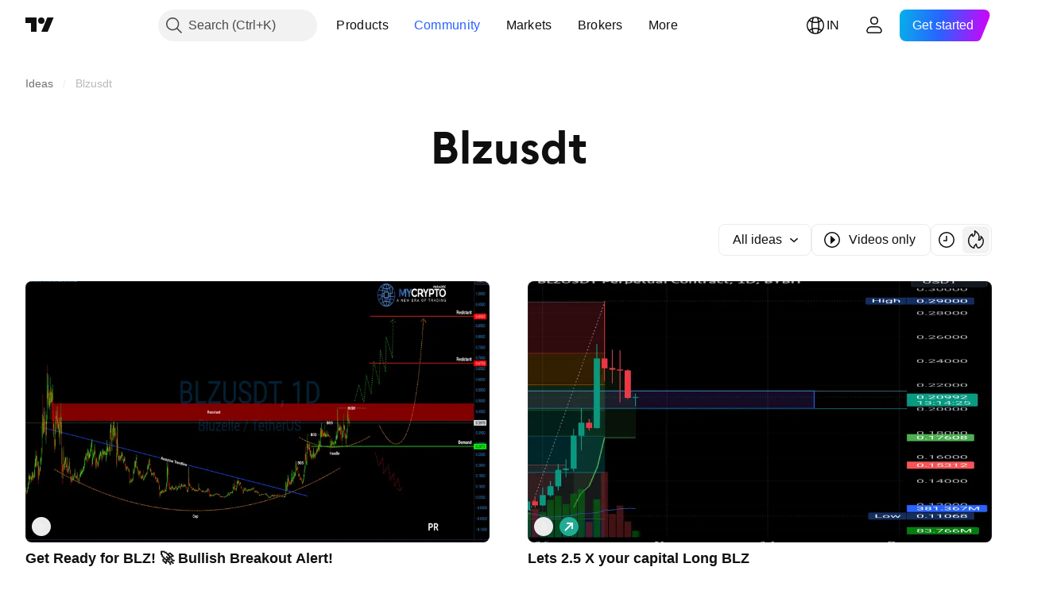

--- FILE ---
content_type: text/html; charset=utf-8
request_url: https://in.tradingview.com/ideas/blzusdt/
body_size: 44921
content:

<!DOCTYPE html>
<html lang="en" dir="ltr" class="is-not-authenticated is-not-pro  theme-light"
 data-theme="light">
<head><meta charset="utf-8" />
<meta name="viewport" content="width=device-width, initial-scale=1.0, maximum-scale=1.0, minimum-scale=1.0, user-scalable=no">	<script nonce="AIleNkdMfKcE9AsBvk3ILA==">window.initData = {};</script><title>Blzusdt — Trading Ideas on TradingView — India India</title>
<!-- { block promo_footer_css_bundle } -->
		<!-- { render_css_bundle('promo_footer') } -->
		<link crossorigin="anonymous" href="https://static.tradingview.com/static/bundles/34558.6ab8fddbbeec572ad16b.css" rel="stylesheet" type="text/css"/>
	<!-- { endblock promo_footer_css_bundle } -->

	<!-- { block personal_css_bundle } -->
		<!-- render_css_bundle('base') -->
		<link crossorigin="anonymous" href="https://static.tradingview.com/static/bundles/48072.bd4a617f902d8e4336d7.css" rel="stylesheet" type="text/css"/>
<link crossorigin="anonymous" href="https://static.tradingview.com/static/bundles/50865.1ee43ed7cda5d814dba7.css" rel="stylesheet" type="text/css"/>
<link crossorigin="anonymous" href="https://static.tradingview.com/static/bundles/71544.2243f526973e835a8777.css" rel="stylesheet" type="text/css"/>
<link crossorigin="anonymous" href="https://static.tradingview.com/static/bundles/19024.ffebbd5b14e162a70fac.css" rel="stylesheet" type="text/css"/>
<link crossorigin="anonymous" href="https://static.tradingview.com/static/bundles/63665.df517de208b59f042c3b.css" rel="stylesheet" type="text/css"/>
<link crossorigin="anonymous" href="https://static.tradingview.com/static/bundles/5709.146c7925be9f43c9c767.css" rel="stylesheet" type="text/css"/>
<link crossorigin="anonymous" href="https://static.tradingview.com/static/bundles/45448.0e277b504c24d73f6420.css" rel="stylesheet" type="text/css"/>
<link crossorigin="anonymous" href="https://static.tradingview.com/static/bundles/46680.a24aa84d5466dfc219e3.css" rel="stylesheet" type="text/css"/>
<link crossorigin="anonymous" href="https://static.tradingview.com/static/bundles/23038.bb4e309d13e8ea654e19.css" rel="stylesheet" type="text/css"/>
<link crossorigin="anonymous" href="https://static.tradingview.com/static/bundles/96872.c8a32e4a427c0c57131c.css" rel="stylesheet" type="text/css"/>
<link crossorigin="anonymous" href="https://static.tradingview.com/static/bundles/68120.e6caff1a47a6c8a0f783.css" rel="stylesheet" type="text/css"/>
<link crossorigin="anonymous" href="https://static.tradingview.com/static/bundles/66920.3dc3168a8005e8c156fe.css" rel="stylesheet" type="text/css"/>
<link crossorigin="anonymous" href="https://static.tradingview.com/static/bundles/52682.1b5e0eb056a8145e2004.css" rel="stylesheet" type="text/css"/>
<link crossorigin="anonymous" href="https://static.tradingview.com/static/bundles/90687.2a0b835c9459f5e8f334.css" rel="stylesheet" type="text/css"/>
<link crossorigin="anonymous" href="https://static.tradingview.com/static/bundles/44591.515b38c2fad56295e0d7.css" rel="stylesheet" type="text/css"/>
<link crossorigin="anonymous" href="https://static.tradingview.com/static/bundles/47139.053cede951b9d64dea44.css" rel="stylesheet" type="text/css"/>
<link crossorigin="anonymous" href="https://static.tradingview.com/static/bundles/51493.8c6373aa92664b86de9e.css" rel="stylesheet" type="text/css"/>
<link crossorigin="anonymous" href="https://static.tradingview.com/static/bundles/15215.a33c76f5549cc7102e61.css" rel="stylesheet" type="text/css"/>
<link crossorigin="anonymous" href="https://static.tradingview.com/static/bundles/296.cdd20397318c8a54ee02.css" rel="stylesheet" type="text/css"/>
<link crossorigin="anonymous" href="https://static.tradingview.com/static/bundles/11486.b0c44555783cdd4786b8.css" rel="stylesheet" type="text/css"/>
<link crossorigin="anonymous" href="https://static.tradingview.com/static/bundles/49135.1f12e32e6d4c4b83fe10.css" rel="stylesheet" type="text/css"/>
<link crossorigin="anonymous" href="https://static.tradingview.com/static/bundles/76331.e29096bd778450adbd58.css" rel="stylesheet" type="text/css"/>
<link crossorigin="anonymous" href="https://static.tradingview.com/static/bundles/70224.288c07086ff109a1d327.css" rel="stylesheet" type="text/css"/>
<link crossorigin="anonymous" href="https://static.tradingview.com/static/bundles/89738.5f96f6b3c550d3f0da23.css" rel="stylesheet" type="text/css"/>
<link crossorigin="anonymous" href="https://static.tradingview.com/static/bundles/72519.2dae60a90526a493d165.css" rel="stylesheet" type="text/css"/>
<link crossorigin="anonymous" href="https://static.tradingview.com/static/bundles/30457.315c1a91ffa92d55f559.css" rel="stylesheet" type="text/css"/>
<link crossorigin="anonymous" href="https://static.tradingview.com/static/bundles/79306.4c0489c8756499c78a5e.css" rel="stylesheet" type="text/css"/>
<link crossorigin="anonymous" href="https://static.tradingview.com/static/bundles/96004.53a8a16a13c65b9ef1b6.css" rel="stylesheet" type="text/css"/>
<link crossorigin="anonymous" href="https://static.tradingview.com/static/bundles/30411.66e97921f2de4965604d.css" rel="stylesheet" type="text/css"/>
<link crossorigin="anonymous" href="https://static.tradingview.com/static/bundles/47405.8b74b8d86218eec14871.css" rel="stylesheet" type="text/css"/>
<link crossorigin="anonymous" href="https://static.tradingview.com/static/bundles/65006.4a832facb7e57c5e13f3.css" rel="stylesheet" type="text/css"/>
<link crossorigin="anonymous" href="https://static.tradingview.com/static/bundles/54396.140a08c3b11237f684ec.css" rel="stylesheet" type="text/css"/>
<link crossorigin="anonymous" href="https://static.tradingview.com/static/bundles/66917.a607e1947cc1d6442aef.css" rel="stylesheet" type="text/css"/>
<link crossorigin="anonymous" href="https://static.tradingview.com/static/bundles/6449.b085e41549ac76222ff0.css" rel="stylesheet" type="text/css"/>
<link crossorigin="anonymous" href="https://static.tradingview.com/static/bundles/13676.7322b9d581c3bd767a8f.css" rel="stylesheet" type="text/css"/>
	<!-- { endblock personal_css_bundle } -->

	<!-- { block extra_styles } -->
	<link crossorigin="anonymous" href="https://static.tradingview.com/static/bundles/46970.a8e87c60a250a6212b03.css" rel="stylesheet" type="text/css"/>
<link crossorigin="anonymous" href="https://static.tradingview.com/static/bundles/24977.12891bfbb287744d3a89.css" rel="stylesheet" type="text/css"/>
<link crossorigin="anonymous" href="https://static.tradingview.com/static/bundles/31788.89b41c884d5213432809.css" rel="stylesheet" type="text/css"/>
<link crossorigin="anonymous" href="https://static.tradingview.com/static/bundles/36810.08865a24cd22e705a127.css" rel="stylesheet" type="text/css"/>
<link crossorigin="anonymous" href="https://static.tradingview.com/static/bundles/27688.b78aa0f889805782a114.css" rel="stylesheet" type="text/css"/>
<link crossorigin="anonymous" href="https://static.tradingview.com/static/bundles/6406.005052e314b2de339c3c.css" rel="stylesheet" type="text/css"/>
<link crossorigin="anonymous" href="https://static.tradingview.com/static/bundles/85700.a94905aa773ec52c64fa.css" rel="stylesheet" type="text/css"/>
<link crossorigin="anonymous" href="https://static.tradingview.com/static/bundles/92568.b5acda22a891bd0b8b78.css" rel="stylesheet" type="text/css"/>
<link crossorigin="anonymous" href="https://static.tradingview.com/static/bundles/92597.86c68c4067216e42a0f1.css" rel="stylesheet" type="text/css"/>
<link crossorigin="anonymous" href="https://static.tradingview.com/static/bundles/18679.a23f3ec5b836024b605b.css" rel="stylesheet" type="text/css"/>
<link crossorigin="anonymous" href="https://static.tradingview.com/static/bundles/93541.2d7cb298cfac0d6320b6.css" rel="stylesheet" type="text/css"/>
<link crossorigin="anonymous" href="https://static.tradingview.com/static/bundles/2942.b37eaf239cea1a4a4b98.css" rel="stylesheet" type="text/css"/>
<link crossorigin="anonymous" href="https://static.tradingview.com/static/bundles/56752.d49d6f461c53e70b38bc.css" rel="stylesheet" type="text/css"/>
<link crossorigin="anonymous" href="https://static.tradingview.com/static/bundles/86834.f2e1edd6097be38e73da.css" rel="stylesheet" type="text/css"/>
<link crossorigin="anonymous" href="https://static.tradingview.com/static/bundles/35424.83eca2c4704f4649b7a3.css" rel="stylesheet" type="text/css"/>
<link crossorigin="anonymous" href="https://static.tradingview.com/static/bundles/60627.2fb5f6f3eb739c16078d.css" rel="stylesheet" type="text/css"/>
<link crossorigin="anonymous" href="https://static.tradingview.com/static/bundles/20432.4fbb33e9156a3f25edef.css" rel="stylesheet" type="text/css"/>
<link crossorigin="anonymous" href="https://static.tradingview.com/static/bundles/6784.0b382ed55589e98e3418.css" rel="stylesheet" type="text/css"/>
<link crossorigin="anonymous" href="https://static.tradingview.com/static/bundles/80387.2ad4e54f72ca1dbe5a12.css" rel="stylesheet" type="text/css"/>
<link crossorigin="anonymous" href="https://static.tradingview.com/static/bundles/30796.3ab347d4bc9cadf8d238.css" rel="stylesheet" type="text/css"/>
<link crossorigin="anonymous" href="https://static.tradingview.com/static/bundles/12559.ef0aa3131628d9b77059.css" rel="stylesheet" type="text/css"/>
<link crossorigin="anonymous" href="https://static.tradingview.com/static/bundles/87795.249d27fbf7cfdf5dfd83.css" rel="stylesheet" type="text/css"/>
<link crossorigin="anonymous" href="https://static.tradingview.com/static/bundles/73133.fa043cf9d22075746ca7.css" rel="stylesheet" type="text/css"/>
<link crossorigin="anonymous" href="https://static.tradingview.com/static/bundles/47828.f1db42b7b1545ca43c36.css" rel="stylesheet" type="text/css"/>
<link crossorigin="anonymous" href="https://static.tradingview.com/static/bundles/63935.5845fa80448b407d32ec.css" rel="stylesheet" type="text/css"/>
<link crossorigin="anonymous" href="https://static.tradingview.com/static/bundles/59717.7992e8c447118cda6e67.css" rel="stylesheet" type="text/css"/>
<link crossorigin="anonymous" href="https://static.tradingview.com/static/bundles/5246.82e6d18dc48a569d26eb.css" rel="stylesheet" type="text/css"/>
<link crossorigin="anonymous" href="https://static.tradingview.com/static/bundles/92659.def33a481869957a1771.css" rel="stylesheet" type="text/css"/>
<link crossorigin="anonymous" href="https://static.tradingview.com/static/bundles/29984.507ceb094fe735b3e439.css" rel="stylesheet" type="text/css"/>
<link crossorigin="anonymous" href="https://static.tradingview.com/static/bundles/97396.24dc3e7280c9494642a6.css" rel="stylesheet" type="text/css"/>
<link crossorigin="anonymous" href="https://static.tradingview.com/static/bundles/37865.aa36a3e7cbd35864ab1c.css" rel="stylesheet" type="text/css"/>
<link crossorigin="anonymous" href="https://static.tradingview.com/static/bundles/16803.9e07627cdc60a2c13dc3.css" rel="stylesheet" type="text/css"/>
<link crossorigin="anonymous" href="https://static.tradingview.com/static/bundles/4058.664cb7df376aef027378.css" rel="stylesheet" type="text/css"/>
<link crossorigin="anonymous" href="https://static.tradingview.com/static/bundles/80928.8ac06c6d6672271c5f68.css" rel="stylesheet" type="text/css"/>
<link crossorigin="anonymous" href="https://static.tradingview.com/static/bundles/96840.199034cf25af72be11eb.css" rel="stylesheet" type="text/css"/>
<link crossorigin="anonymous" href="https://static.tradingview.com/static/bundles/23616.e409f558fe163ea9a3de.css" rel="stylesheet" type="text/css"/>
<link crossorigin="anonymous" href="https://static.tradingview.com/static/bundles/21148.b180b97319103593abaa.css" rel="stylesheet" type="text/css"/>
<link crossorigin="anonymous" href="https://static.tradingview.com/static/bundles/12544.3a98d63a62949fc7e626.css" rel="stylesheet" type="text/css"/>
<link crossorigin="anonymous" href="https://static.tradingview.com/static/bundles/39656.e2ac42d074266d6f4cc4.css" rel="stylesheet" type="text/css"/>
<link crossorigin="anonymous" href="https://static.tradingview.com/static/bundles/37305.c32eeb1152afcd97b12e.css" rel="stylesheet" type="text/css"/>
<link crossorigin="anonymous" href="https://static.tradingview.com/static/bundles/19466.ab5c2b3cb921527e4170.css" rel="stylesheet" type="text/css"/>
<link crossorigin="anonymous" href="https://static.tradingview.com/static/bundles/18475.6154c4943032cbc1f19b.css" rel="stylesheet" type="text/css"/>
<link crossorigin="anonymous" href="https://static.tradingview.com/static/bundles/86717.fdc9454547343089f3c6.css" rel="stylesheet" type="text/css"/>
<link crossorigin="anonymous" href="https://static.tradingview.com/static/bundles/44301.5e477cda491ae5d836eb.css" rel="stylesheet" type="text/css"/>
<link crossorigin="anonymous" href="https://static.tradingview.com/static/bundles/27024.57160ac113283e720311.css" rel="stylesheet" type="text/css"/>
<link crossorigin="anonymous" href="https://static.tradingview.com/static/bundles/55971.78f7c9a7761d9f4a6f41.css" rel="stylesheet" type="text/css"/>
<link crossorigin="anonymous" href="https://static.tradingview.com/static/bundles/72488.ffddeb442dc6f8a08434.css" rel="stylesheet" type="text/css"/>
<link crossorigin="anonymous" href="https://static.tradingview.com/static/bundles/47016.6e4b238c48ae896d5904.css" rel="stylesheet" type="text/css"/>
<link crossorigin="anonymous" href="https://static.tradingview.com/static/bundles/15810.0702cc8b2c15b3b0fc80.css" rel="stylesheet" type="text/css"/>
<link crossorigin="anonymous" href="https://static.tradingview.com/static/bundles/88525.720acb408c0264375d61.css" rel="stylesheet" type="text/css"/>
<link crossorigin="anonymous" href="https://static.tradingview.com/static/bundles/47842.950ebe684b0ab9261cbc.css" rel="stylesheet" type="text/css"/>
<link crossorigin="anonymous" href="https://static.tradingview.com/static/bundles/74439.3aa9b207910d1acfd2b4.css" rel="stylesheet" type="text/css"/>
<link crossorigin="anonymous" href="https://static.tradingview.com/static/bundles/90098.ca1f0de98bdf5fd6c1ad.css" rel="stylesheet" type="text/css"/>
<link crossorigin="anonymous" href="https://static.tradingview.com/static/bundles/43406.5bb9da7bd883e9b7ffe0.css" rel="stylesheet" type="text/css"/>
<link crossorigin="anonymous" href="https://static.tradingview.com/static/bundles/19277.84938a3269245d00da8f.css" rel="stylesheet" type="text/css"/>
<link crossorigin="anonymous" href="https://static.tradingview.com/static/bundles/3966.f33d0a41c6ddff5c5ca9.css" rel="stylesheet" type="text/css"/>
<link crossorigin="anonymous" href="https://static.tradingview.com/static/bundles/92822.0265651bc410c9bf3db2.css" rel="stylesheet" type="text/css"/>
<link crossorigin="anonymous" href="https://static.tradingview.com/static/bundles/39122.5164f0e1ae149780aefc.css" rel="stylesheet" type="text/css"/>
<link crossorigin="anonymous" href="https://static.tradingview.com/static/bundles/95197.1767a4c978148121b00e.css" rel="stylesheet" type="text/css"/>
<link crossorigin="anonymous" href="https://static.tradingview.com/static/bundles/12177.17c76ff88c2c6834c07c.css" rel="stylesheet" type="text/css"/>
<link crossorigin="anonymous" href="https://static.tradingview.com/static/bundles/41485.861a1cf4b164f97a2da9.css" rel="stylesheet" type="text/css"/>
<link crossorigin="anonymous" href="https://static.tradingview.com/static/bundles/58698.e8894849630ac4078d36.css" rel="stylesheet" type="text/css"/>
	<!-- { endblock extra_styles } --><script nonce="AIleNkdMfKcE9AsBvk3ILA==">
	window.locale = 'in';
	window.language = 'en';
</script>
	<!-- { block promo_footer_js_bundle } -->
		<!-- { render_js_bundle('promo_footer') } -->
		<link crossorigin="anonymous" href="https://static.tradingview.com/static/bundles/en.88523.d82382c0ef581ccec697.js" rel="preload" as="script"/>
<link crossorigin="anonymous" href="https://static.tradingview.com/static/bundles/68156.25f0c5f133ccdef9d925.js" rel="preload" as="script"/>
<link crossorigin="anonymous" href="https://static.tradingview.com/static/bundles/promo_footer.bf38e5d53620c677a057.js" rel="preload" as="script"/><script crossorigin="anonymous" src="https://static.tradingview.com/static/bundles/en.88523.d82382c0ef581ccec697.js" defer></script>
<script crossorigin="anonymous" src="https://static.tradingview.com/static/bundles/68156.25f0c5f133ccdef9d925.js" defer></script>
<script crossorigin="anonymous" src="https://static.tradingview.com/static/bundles/promo_footer.bf38e5d53620c677a057.js" defer></script>
	<!-- { endblock promo_footer_js_bundle } -->

	<!-- { block personal_js_bundle } -->
		<!-- render_js_bundle('base') -->
		<link crossorigin="anonymous" href="https://static.tradingview.com/static/bundles/runtime.890dfc5bc82e3cf298e0.js" rel="preload" as="script"/>
<link crossorigin="anonymous" href="https://static.tradingview.com/static/bundles/en.3212.ae6a8eb244931ffbe454.js" rel="preload" as="script"/>
<link crossorigin="anonymous" href="https://static.tradingview.com/static/bundles/29365.438fd979971c174d6b81.js" rel="preload" as="script"/>
<link crossorigin="anonymous" href="https://static.tradingview.com/static/bundles/26153.0cf5e5264b6053c12c98.js" rel="preload" as="script"/>
<link crossorigin="anonymous" href="https://static.tradingview.com/static/bundles/2490.32fe5d04ae950a275390.js" rel="preload" as="script"/>
<link crossorigin="anonymous" href="https://static.tradingview.com/static/bundles/67851.c51267503ce6371d721b.js" rel="preload" as="script"/>
<link crossorigin="anonymous" href="https://static.tradingview.com/static/bundles/43201.59d3aa1221f3d1b9e3fc.js" rel="preload" as="script"/>
<link crossorigin="anonymous" href="https://static.tradingview.com/static/bundles/31185.27b345d3de69913c0fe0.js" rel="preload" as="script"/>
<link crossorigin="anonymous" href="https://static.tradingview.com/static/bundles/49085.26f1fb3179fb3d63e216.js" rel="preload" as="script"/>
<link crossorigin="anonymous" href="https://static.tradingview.com/static/bundles/14100.2a9bf2424f4c5d299a8b.js" rel="preload" as="script"/>
<link crossorigin="anonymous" href="https://static.tradingview.com/static/bundles/44387.8faa864604cdc1187b96.js" rel="preload" as="script"/>
<link crossorigin="anonymous" href="https://static.tradingview.com/static/bundles/47421.b1e1d83b3797c3878f2c.js" rel="preload" as="script"/>
<link crossorigin="anonymous" href="https://static.tradingview.com/static/bundles/64141.10194658b37e3dae8f80.js" rel="preload" as="script"/>
<link crossorigin="anonymous" href="https://static.tradingview.com/static/bundles/6552.8df0087871a19a35f700.js" rel="preload" as="script"/>
<link crossorigin="anonymous" href="https://static.tradingview.com/static/bundles/36717.70423e3f650294ca0bff.js" rel="preload" as="script"/>
<link crossorigin="anonymous" href="https://static.tradingview.com/static/bundles/28052.a224f0ec3e134993c13b.js" rel="preload" as="script"/>
<link crossorigin="anonymous" href="https://static.tradingview.com/static/bundles/9225.8355095811b8cd5787e7.js" rel="preload" as="script"/>
<link crossorigin="anonymous" href="https://static.tradingview.com/static/bundles/65581.e241509f9d17be15f2c9.js" rel="preload" as="script"/>
<link crossorigin="anonymous" href="https://static.tradingview.com/static/bundles/45881.e09d1eb0a8b2d272ccaa.js" rel="preload" as="script"/>
<link crossorigin="anonymous" href="https://static.tradingview.com/static/bundles/base.9eb9262ddeb780cc75b2.js" rel="preload" as="script"/><script crossorigin="anonymous" src="https://static.tradingview.com/static/bundles/runtime.890dfc5bc82e3cf298e0.js" defer></script>
<script crossorigin="anonymous" src="https://static.tradingview.com/static/bundles/en.3212.ae6a8eb244931ffbe454.js" defer></script>
<script crossorigin="anonymous" src="https://static.tradingview.com/static/bundles/29365.438fd979971c174d6b81.js" defer></script>
<script crossorigin="anonymous" src="https://static.tradingview.com/static/bundles/26153.0cf5e5264b6053c12c98.js" defer></script>
<script crossorigin="anonymous" src="https://static.tradingview.com/static/bundles/2490.32fe5d04ae950a275390.js" defer></script>
<script crossorigin="anonymous" src="https://static.tradingview.com/static/bundles/67851.c51267503ce6371d721b.js" defer></script>
<script crossorigin="anonymous" src="https://static.tradingview.com/static/bundles/43201.59d3aa1221f3d1b9e3fc.js" defer></script>
<script crossorigin="anonymous" src="https://static.tradingview.com/static/bundles/31185.27b345d3de69913c0fe0.js" defer></script>
<script crossorigin="anonymous" src="https://static.tradingview.com/static/bundles/49085.26f1fb3179fb3d63e216.js" defer></script>
<script crossorigin="anonymous" src="https://static.tradingview.com/static/bundles/14100.2a9bf2424f4c5d299a8b.js" defer></script>
<script crossorigin="anonymous" src="https://static.tradingview.com/static/bundles/44387.8faa864604cdc1187b96.js" defer></script>
<script crossorigin="anonymous" src="https://static.tradingview.com/static/bundles/47421.b1e1d83b3797c3878f2c.js" defer></script>
<script crossorigin="anonymous" src="https://static.tradingview.com/static/bundles/64141.10194658b37e3dae8f80.js" defer></script>
<script crossorigin="anonymous" src="https://static.tradingview.com/static/bundles/6552.8df0087871a19a35f700.js" defer></script>
<script crossorigin="anonymous" src="https://static.tradingview.com/static/bundles/36717.70423e3f650294ca0bff.js" defer></script>
<script crossorigin="anonymous" src="https://static.tradingview.com/static/bundles/28052.a224f0ec3e134993c13b.js" defer></script>
<script crossorigin="anonymous" src="https://static.tradingview.com/static/bundles/9225.8355095811b8cd5787e7.js" defer></script>
<script crossorigin="anonymous" src="https://static.tradingview.com/static/bundles/65581.e241509f9d17be15f2c9.js" defer></script>
<script crossorigin="anonymous" src="https://static.tradingview.com/static/bundles/45881.e09d1eb0a8b2d272ccaa.js" defer></script>
<script crossorigin="anonymous" src="https://static.tradingview.com/static/bundles/base.9eb9262ddeb780cc75b2.js" defer></script>
	<!-- { endblock personal_js_bundle } -->

	<!-- { block additional_js_bundle } -->
	<!-- { endblock additional_js_bundle } -->	<script nonce="AIleNkdMfKcE9AsBvk3ILA==">
		window.initData = window.initData || {};
		window.initData.theme = "light";
			(()=>{"use strict";const t=/(?:^|;)\s*theme=(dark|light)(?:;|$)|$/.exec(document.cookie)[1];t&&(document.documentElement.classList.toggle("theme-dark","dark"===t),document.documentElement.classList.toggle("theme-light","light"===t),document.documentElement.dataset.theme=t,window.initData=window.initData||{},window.initData.theme=t)})();
	</script>
	<script nonce="AIleNkdMfKcE9AsBvk3ILA==">
		(()=>{"use strict";"undefined"!=typeof window&&"undefined"!=typeof navigator&&/mac/i.test(navigator.platform)&&document.documentElement.classList.add("mac_os_system")})();
	</script>

	<script nonce="AIleNkdMfKcE9AsBvk3ILA==">var environment = "battle";
		window.WS_HOST_PING_REQUIRED = true;
		window.BUILD_TIME = "2026-01-30T10:47:38";
		window.WEBSOCKET_HOST = "data.tradingview.com";
		window.WEBSOCKET_PRO_HOST = "prodata.tradingview.com";
		window.WEBSOCKET_HOST_FOR_DEEP_BACKTESTING = "history-data.tradingview.com";
		window.WIDGET_HOST = "https://www.tradingview-widget.com";
		window.TradingView = window.TradingView || {};
	</script>

	<link rel="conversions-config" href="https://s3.tradingview.com/conversions_en.json">
	<link rel="metrics-config" href="https://scanner-backend.tradingview.com/enum/ordered?id=metrics_full_name,metrics&lang=en&label-product=ytm-metrics-plan.json" crossorigin>

	<script nonce="AIleNkdMfKcE9AsBvk3ILA==">
		(()=>{"use strict";function e(e,t=!1){const{searchParams:n}=new URL(String(location));let s="true"===n.get("mobileapp_new"),o="true"===n.get("mobileapp");if(!t){const e=function(e){const t=e+"=",n=document.cookie.split(";");for(let e=0;e<n.length;e++){let s=n[e];for(;" "===s.charAt(0);)s=s.substring(1,s.length);if(0===s.indexOf(t))return s.substring(t.length,s.length)}return null}("tv_app")||"";s||=["android","android_nps"].includes(e),o||="ios"===e}return!("new"!==e&&"any"!==e||!s)||!("new"===e||!o)}const t="undefined"!=typeof window&&"undefined"!=typeof navigator,n=t&&"ontouchstart"in window,s=(t&&n&&window,t&&(n||navigator.maxTouchPoints),t&&window.chrome&&window.chrome.runtime,t&&window.navigator.userAgent.toLowerCase().indexOf("firefox"),t&&/\sEdge\/\d\d\b/.test(navigator.userAgent),t&&Boolean(navigator.vendor)&&navigator.vendor.indexOf("Apple")>-1&&-1===navigator.userAgent.indexOf("CriOS")&&navigator.userAgent.indexOf("FxiOS"),t&&/mac/i.test(navigator.platform),t&&/Win32|Win64/i.test(navigator.platform),t&&/Linux/i.test(navigator.platform),t&&/Android/i.test(navigator.userAgent)),o=t&&/BlackBerry/i.test(navigator.userAgent),i=t&&/iPhone|iPad|iPod/.test(navigator.platform),c=t&&/Opera Mini/i.test(navigator.userAgent),r=t&&("MacIntel"===navigator.platform&&navigator.maxTouchPoints>1||/iPad/.test(navigator.platform)),a=s||o||i||c,h=window.TradingView=window.TradingView||{};const _={Android:()=>s,BlackBerry:()=>o,iOS:()=>i,Opera:()=>c,isIPad:()=>r,any:()=>a};h.isMobile=_;const l=new Map;function d(){const e=window.location.pathname,t=window.location.host,n=`${t}${e}`;return l.has(n)||l.set(n,function(e,t){const n=["^widget-docs"];for(const e of n)if(new RegExp(e).test(t))return!0;const s=["^widgetembed/?$","^cmewidgetembed/?$","^([0-9a-zA-Z-]+)/widgetembed/?$","^([0-9a-zA-Z-]+)/widgetstatic/?$","^([0-9a-zA-Z-]+)?/?mediumwidgetembed/?$","^twitter-chart/?$","^telegram/chart/?$","^embed/([0-9a-zA-Z]{8})/?$","^widgetpopup/?$","^extension/?$","^idea-popup/?$","^hotlistswidgetembed/?$","^([0-9a-zA-Z-]+)/hotlistswidgetembed/?$","^marketoverviewwidgetembed/?$","^([0-9a-zA-Z-]+)/marketoverviewwidgetembed/?$","^eventswidgetembed/?$","^tickerswidgetembed/?$","^forexcrossrateswidgetembed/?$","^forexheatmapwidgetembed/?$","^marketquoteswidgetembed/?$","^screenerwidget/?$","^cryptomktscreenerwidget/?$","^([0-9a-zA-Z-]+)/cryptomktscreenerwidget/?$","^([0-9a-zA-Z-]+)/marketquoteswidgetembed/?$","^technical-analysis-widget-embed/$","^singlequotewidgetembed/?$","^([0-9a-zA-Z-]+)/singlequotewidgetembed/?$","^embed-widget/([0-9a-zA-Z-]+)/(([0-9a-zA-Z-]+)/)?$","^widget-docs/([0-9a-zA-Z-]+)/([0-9a-zA-Z-/]+)?$"],o=e.replace(/^\//,"");let i;for(let e=s.length-1;e>=0;e--)if(i=new RegExp(s[e]),i.test(o))return!0;return!1}(e,t)),l.get(n)??!1}h.onWidget=d;const g=()=>{},u="~m~";class m{constructor(e,t={}){this.sessionid=null,this.connected=!1,this._timeout=null,this._base=e,this._options={timeout:t.timeout||2e4,connectionType:t.connectionType}}connect(){this._socket=new WebSocket(this._prepareUrl()),this._socket.onmessage=e=>{
if("string"!=typeof e.data)throw new TypeError(`The WebSocket message should be a string. Recieved ${Object.prototype.toString.call(e.data)}`);this._onData(e.data)},this._socket.onclose=this._onClose.bind(this),this._socket.onerror=this._onError.bind(this)}send(e){this._socket&&this._socket.send(this._encode(e))}disconnect(){this._clearIdleTimeout(),this._socket&&(this._socket.onmessage=g,this._socket.onclose=g,this._socket.onerror=g,this._socket.close())}_clearIdleTimeout(){null!==this._timeout&&(clearTimeout(this._timeout),this._timeout=null)}_encode(e){let t,n="";const s=Array.isArray(e)?e:[e],o=s.length;for(let e=0;e<o;e++)t=null===s[e]||void 0===s[e]?"":m._stringify(s[e]),n+=u+t.length+u+t;return n}_decode(e){const t=[];let n,s;do{if(e.substring(0,3)!==u)return t;n="",s="";const o=(e=e.substring(3)).length;for(let t=0;t<o;t++){if(s=Number(e.substring(t,t+1)),Number(e.substring(t,t+1))!==s){e=e.substring(n.length+3),n=Number(n);break}n+=s}t.push(e.substring(0,n)),e=e.substring(n)}while(""!==e);return t}_onData(e){this._setTimeout();const t=this._decode(e),n=t.length;for(let e=0;e<n;e++)this._onMessage(t[e])}_setTimeout(){this._clearIdleTimeout(),this._timeout=setTimeout(this._onTimeout.bind(this),this._options.timeout)}_onTimeout(){this.disconnect(),this._onDisconnect({code:4e3,reason:"socket.io timeout",wasClean:!1})}_onMessage(e){this.sessionid?this._checkIfHeartbeat(e)?this._onHeartbeat(e.slice(3)):this._checkIfJson(e)?this._base.onMessage(JSON.parse(e.slice(3))):this._base.onMessage(e):(this.sessionid=e,this._onConnect())}_checkIfHeartbeat(e){return this._checkMessageType(e,"h")}_checkIfJson(e){return this._checkMessageType(e,"j")}_checkMessageType(e,t){return e.substring(0,3)==="~"+t+"~"}_onHeartbeat(e){this.send("~h~"+e)}_onConnect(){this.connected=!0,this._base.onConnect()}_onDisconnect(e){this._clear(),this._base.onDisconnect(e),this.sessionid=null}_clear(){this.connected=!1}_prepareUrl(){const t=w(this._base.host);if(t.pathname+="socket.io/websocket",t.protocol="wss:",t.searchParams.append("from",window.location.pathname.slice(1,50)),t.searchParams.append("date",window.BUILD_TIME||""),e("any")&&t.searchParams.append("client","mobile"),this._options.connectionType&&t.searchParams.append("type",this._options.connectionType),window.WEBSOCKET_PARAMS_ANALYTICS){const{ws_page_uri:e,ws_ancestor_origin:n}=window.WEBSOCKET_PARAMS_ANALYTICS;e&&t.searchParams.append("page-uri",e),n&&t.searchParams.append("ancestor-origin",n)}const n=window.location.search.includes("widget_token")||window.location.hash.includes("widget_token");return d()||n||t.searchParams.append("auth","sessionid"),t.href}_onClose(e){this._clearIdleTimeout(),this._onDisconnect(e)}_onError(e){this._clearIdleTimeout(),this._clear(),this._base.emit("error",[e]),this.sessionid=null}static _stringify(e){return"[object Object]"===Object.prototype.toString.call(e)?"~j~"+JSON.stringify(e):String(e)}}class p{constructor(e,t){this.host=e,this._connecting=!1,this._events={},this.transport=this._getTransport(t)}isConnected(){
return!!this.transport&&this.transport.connected}isConnecting(){return this._connecting}connect(){this.isConnected()||(this._connecting&&this.disconnect(),this._connecting=!0,this.transport.connect())}send(e){this.transport&&this.transport.connected&&this.transport.send(e)}disconnect(){this.transport&&this.transport.disconnect()}on(e,t){e in this._events||(this._events[e]=[]),this._events[e].push(t)}offAll(){this._events={}}onMessage(e){this.emit("message",[e])}emit(e,t=[]){if(e in this._events){const n=this._events[e].concat(),s=n.length;for(let e=0;e<s;e++)n[e].apply(this,t)}}onConnect(){this.clear(),this.emit("connect")}onDisconnect(e){this.emit("disconnect",[e])}clear(){this._connecting=!1}_getTransport(e){return new m(this,e)}}function w(e){const t=-1!==e.indexOf("/")?new URL(e):new URL("wss://"+e);if("wss:"!==t.protocol&&"https:"!==t.protocol)throw new Error("Invalid websocket base "+e);return t.pathname.endsWith("/")||(t.pathname+="/"),t.search="",t.username="",t.password="",t}const k="undefined"!=typeof window&&Number(window.TELEMETRY_WS_ERROR_LOGS_THRESHOLD)||0;class f{constructor(e,t={}){this._queueStack=[],this._logsQueue=[],this._telemetryObjectsQueue=[],this._reconnectCount=0,this._redirectCount=0,this._errorsCount=0,this._errorsInfoSent=!1,this._connectionStart=null,this._connectionEstablished=null,this._reconnectTimeout=null,this._onlineCancellationToken=null,this._isConnectionForbidden=!1,this._initialHost=t.initialHost||null,this._suggestedHost=e,this._proHost=t.proHost,this._reconnectHost=t.reconnectHost,this._noReconnectAfterTimeout=!0===t.noReconnectAfterTimeout,this._dataRequestTimeout=t.dataRequestTimeout,this._connectionType=t.connectionType,this._doConnect(),t.pingRequired&&-1===window.location.search.indexOf("noping")&&this._startPing()}connect(){this._tryConnect()}resetCounters(){this._reconnectCount=0,this._redirectCount=0}setLogger(e,t){this._logger=e,this._getLogHistory=t,this._flushLogs()}setTelemetry(e){this._telemetry=e,this._telemetry.reportSent.subscribe(this,this._onTelemetrySent),this._flushTelemetry()}onReconnect(e){this._onReconnect=e}isConnected(){return!!this._socket&&this._socket.isConnected()}isConnecting(){return!!this._socket&&this._socket.isConnecting()}on(e,t){return!!this._socket&&("connect"===e&&this._socket.isConnected()?t():"disconnect"===e?this._disconnectCallbacks.push(t):this._socket.on(e,t),!0)}getSessionId(){return this._socket&&this._socket.transport?this._socket.transport.sessionid:null}send(e){return this.isConnected()?(this._socket.send(e),!0):(this._queueMessage(e),!1)}getConnectionEstablished(){return this._connectionEstablished}getHost(){const e=this._tryGetProHost();return null!==e?e:this._reconnectHost&&this._reconnectCount>3?this._reconnectHost:this._suggestedHost}getReconnectCount(){return this._reconnectCount}getRedirectCount(){return this._redirectCount}getConnectionStart(){return this._connectionStart}disconnect(){this._clearReconnectTimeout(),(this.isConnected()||this.isConnecting())&&(this._propagateDisconnect(),this._disconnectCallbacks=[],
this._closeSocket())}forbidConnection(){this._isConnectionForbidden=!0,this.disconnect()}allowConnection(){this._isConnectionForbidden=!1,this.connect()}isMaxRedirects(){return this._redirectCount>=20}isMaxReconnects(){return this._reconnectCount>=20}getPingInfo(){return this._pingInfo||null}_tryGetProHost(){return window.TradingView&&window.TradingView.onChartPage&&"battle"===window.environment&&!this._redirectCount&&-1===window.location.href.indexOf("ws_host")?this._initialHost?this._initialHost:void 0!==window.user&&window.user.pro_plan?this._proHost||this._suggestedHost:null:null}_queueMessage(e){0===this._queueStack.length&&this._logMessage(0,"Socket is not connected. Queued a message"),this._queueStack.push(e)}_processMessageQueue(){0!==this._queueStack.length&&(this._logMessage(0,"Processing queued messages"),this._queueStack.forEach(this.send.bind(this)),this._logMessage(0,"Processed "+this._queueStack.length+" messages"),this._queueStack=[])}_onDisconnect(e){this._noReconnectAfterTimeout||null!==this._reconnectTimeout||(this._reconnectTimeout=setTimeout(this._tryReconnect.bind(this),5e3)),this._clearOnlineCancellationToken();let t="disconnect session:"+this.getSessionId();e&&(t+=", code:"+e.code+", reason:"+e.reason,1005===e.code&&this._sendTelemetry("websocket_code_1005")),this._logMessage(0,t),this._propagateDisconnect(e),this._closeSocket(),this._queueStack=[]}_closeSocket(){null!==this._socket&&(this._socket.offAll(),this._socket.disconnect(),this._socket=null)}_logMessage(e,t){const n={method:e,message:t};this._logger?this._flushLogMessage(n):(n.message=`[${(new Date).toISOString()}] ${n.message}`,this._logsQueue.push(n))}_flushLogMessage(e){switch(e.method){case 2:this._logger.logDebug(e.message);break;case 3:this._logger.logError(e.message);break;case 0:this._logger.logInfo(e.message);break;case 1:this._logger.logNormal(e.message)}}_flushLogs(){this._flushLogMessage({method:1,message:"messages from queue. Start."}),this._logsQueue.forEach((e=>{this._flushLogMessage(e)})),this._flushLogMessage({method:1,message:"messages from queue. End."}),this._logsQueue=[]}_sendTelemetry(e,t){const n={event:e,params:t};this._telemetry?this._flushTelemetryObject(n):this._telemetryObjectsQueue.push(n)}_flushTelemetryObject(e){this._telemetry.sendChartReport(e.event,e.params,!1)}_flushTelemetry(){this._telemetryObjectsQueue.forEach((e=>{this._flushTelemetryObject(e)})),this._telemetryObjectsQueue=[]}_doConnect(){this._socket&&(this._socket.isConnected()||this._socket.isConnecting())||(this._clearOnlineCancellationToken(),this._host=this.getHost(),this._socket=new p(this._host,{timeout:this._dataRequestTimeout,connectionType:this._connectionType}),this._logMessage(0,"Connecting to "+this._host),this._bindEvents(),this._disconnectCallbacks=[],this._connectionStart=performance.now(),this._connectionEstablished=null,this._socket.connect(),performance.mark("SWSC",{detail:"Start WebSocket connection"}),this._socket.on("connect",(()=>{performance.mark("EWSC",{detail:"End WebSocket connection"}),
performance.measure("WebSocket connection delay","SWSC","EWSC")})))}_propagateDisconnect(e){const t=this._disconnectCallbacks.length;for(let n=0;n<t;n++)this._disconnectCallbacks[n](e||{})}_bindEvents(){this._socket&&(this._socket.on("connect",(()=>{const e=this.getSessionId();if("string"==typeof e){const t=JSON.parse(e);if(t.redirect)return this._redirectCount+=1,this._suggestedHost=t.redirect,this.isMaxRedirects()&&this._sendTelemetry("redirect_bailout"),void this._redirect()}this._connectionEstablished=performance.now(),this._processMessageQueue(),this._logMessage(0,"connect session:"+e)})),this._socket.on("disconnect",this._onDisconnect.bind(this)),this._socket.on("close",this._onDisconnect.bind(this)),this._socket.on("error",(e=>{this._logMessage(0,new Date+" session:"+this.getSessionId()+" websocket error:"+JSON.stringify(e)),this._sendTelemetry("websocket_error"),this._errorsCount++,!this._errorsInfoSent&&this._errorsCount>=k&&(void 0!==this._lastConnectCallStack&&(this._sendTelemetry("websocket_error_connect_stack",{text:this._lastConnectCallStack}),delete this._lastConnectCallStack),void 0!==this._getLogHistory&&this._sendTelemetry("websocket_error_log",{text:this._getLogHistory(50).join("\n")}),this._errorsInfoSent=!0)})))}_redirect(){this.disconnect(),this._reconnectWhenOnline()}_tryReconnect(){this._tryConnect()&&(this._reconnectCount+=1)}_tryConnect(){return!this._isConnectionForbidden&&(this._clearReconnectTimeout(),this._lastConnectCallStack=new Error(`WebSocket connect stack. Is connected: ${this.isConnected()}.`).stack||"",!this.isConnected()&&(this.disconnect(),this._reconnectWhenOnline(),!0))}_clearOnlineCancellationToken(){this._onlineCancellationToken&&(this._onlineCancellationToken(),this._onlineCancellationToken=null)}_clearReconnectTimeout(){null!==this._reconnectTimeout&&(clearTimeout(this._reconnectTimeout),this._reconnectTimeout=null)}_reconnectWhenOnline(){if(navigator.onLine)return this._logMessage(0,"Network status: online - trying to connect"),this._doConnect(),void(this._onReconnect&&this._onReconnect());this._logMessage(0,"Network status: offline - wait until online"),this._onlineCancellationToken=function(e){let t=e;const n=()=>{window.removeEventListener("online",n),t&&t()};return window.addEventListener("online",n),()=>{t=null}}((()=>{this._logMessage(0,"Network status changed to online - trying to connect"),this._doConnect(),this._onReconnect&&this._onReconnect()}))}_onTelemetrySent(e){"websocket_error"in e&&(this._errorsCount=0,this._errorsInfoSent=!1)}_startPing(){if(this._pingIntervalId)return;const e=w(this.getHost());e.pathname+="ping",e.protocol="https:";let t=0,n=0;const s=e=>{this._pingInfo=this._pingInfo||{max:0,min:1/0,avg:0};const s=(new Date).getTime()-e;s>this._pingInfo.max&&(this._pingInfo.max=s),s<this._pingInfo.min&&(this._pingInfo.min=s),t+=s,n++,this._pingInfo.avg=t/n,n>=10&&this._pingIntervalId&&(clearInterval(this._pingIntervalId),delete this._pingIntervalId)};this._pingIntervalId=setInterval((()=>{const t=(new Date).getTime(),n=new XMLHttpRequest
;n.open("GET",e,!0),n.send(),n.onreadystatechange=()=>{n.readyState===XMLHttpRequest.DONE&&200===n.status&&s(t)}}),1e4)}}window.WSBackendConnection=new f(window.WEBSOCKET_HOST,{pingRequired:window.WS_HOST_PING_REQUIRED,proHost:window.WEBSOCKET_PRO_HOST,reconnectHost:window.WEBSOCKET_HOST_FOR_RECONNECT,initialHost:window.WEBSOCKET_INITIAL_HOST,connectionType:window.WEBSOCKET_CONNECTION_TYPE}),window.WSBackendConnectionCtor=f})();
	</script>


	<script nonce="AIleNkdMfKcE9AsBvk3ILA==">var is_authenticated = false;
		var user = {"username":"Guest","following":"0","followers":"0","ignore_list":[],"available_offers":{}};
		window.initData.priceAlertsFacadeClientUrl = "https://pricealerts.tradingview.com";
		window.initData.currentLocaleInfo = {"language":"en","language_name":"English ‎(India)‎","flag":"in","geoip_code":"in","iso":"en","iso_639_3":"eng","global_name":"Indian"};
		window.initData.offerButtonInfo = {"class_name":"tv-header__offer-button-container--trial-join","title":"Get started","href":"/pricing/?source=header_go_pro_button&feature=start_free_trial","subtitle":null,"expiration":null,"color":"gradient","stretch":false};
		window.initData.settings = {'S3_LOGO_SERVICE_BASE_URL': 'https://s3-symbol-logo.tradingview.com/', 'S3_NEWS_IMAGE_SERVICE_BASE_URL': 'https://s3.tradingview.com/news/', 'WEBPACK_STATIC_PATH': 'https://static.tradingview.com/static/bundles/', 'TRADING_URL': 'https://papertrading.tradingview.com', 'CRUD_STORAGE_URL': 'https://crud-storage.tradingview.com'};
		window.countryCode = "US";


			window.__initialEnabledFeaturesets =
				(window.__initialEnabledFeaturesets || []).concat(
					['tv_production'].concat(
						window.ClientCustomConfiguration && window.ClientCustomConfiguration.getEnabledFeatureSet
							? JSON.parse(window.ClientCustomConfiguration.getEnabledFeatureSet())
							: []
					)
				);

			if (window.ClientCustomConfiguration && window.ClientCustomConfiguration.getDisabledFeatureSet) {
				window.__initialDisabledFeaturesets = JSON.parse(window.ClientCustomConfiguration.getDisabledFeatureSet());
			}



			var lastGlobalNotificationIds = [1015086,1015082,1015079,1015059,1014972,1014935,1014899,1014896,1014893,1014890,1014887];

		var shopConf = {
			offers: [],
		};

		var featureToggleState = {"black_friday_popup":1.0,"black_friday_mainpage":1.0,"black_friday_extend_limitation":1.0,"chart_autosave_5min":1.0,"chart_autosave_30min":1.0,"chart_save_metainfo_separately":1.0,"performance_test_mode":1.0,"ticks_replay":1.0,"chart_storage_hibernation_delay_60min":1.0,"log_replay_to_persistent_logger":1.0,"enable_select_date_replay_mobile":1.0,"support_persistent_logs":1.0,"seasonals_table":1.0,"ytm_on_chart":1.0,"enable_step_by_step_hints_for_drawings":1.0,"enable_new_indicators_templates_view":1.0,"allow_brackets_profit_loss":1.0,"enable_traded_context_linking":1.0,"order_context_validation_in_instant_mode":1.0,"internal_fullscreen_api":1.0,"alerts-presets":1.0,"alerts-watchlist-allow-in-multicondions":1.0,"alerts-disable-fires-read-from-toast":1.0,"alerts-editor-fire-rate-setting":1.0,"enable_symbol_change_restriction_on_widgets":1.0,"enable_asx_symbol_restriction":1.0,"symphony_allow_non_partitioned_cookie_on_old_symphony":1.0,"symphony_notification_badges":1.0,"symphony_use_adk_for_upgrade_request":1.0,"telegram_mini_app_reduce_snapshot_quality":1.0,"news_enable_filtering_by_user":1.0,"timeout_django_db":0.15,"timeout_django_usersettings_db":0.15,"timeout_django_charts_db":0.25,"timeout_django_symbols_lists_db":0.25,"timeout_django_minds_db":0.05,"timeout_django_logging_db":0.25,"disable_services_monitor_metrics":1.0,"enable_signin_recaptcha":1.0,"enable_idea_spamdetectorml":1.0,"enable_idea_spamdetectorml_comments":1.0,"enable_spamdetectorml_chat":1.0,"enable_minds_spamdetectorml":1.0,"backend-connections-in-token":1.0,"one_connection_with_exchanges":1.0,"mobile-ads-ios":1.0,"mobile-ads-android":1.0,"google-one-tap-signin":1.0,"braintree-gopro-in-order-dialog":1.0,"braintree-apple-pay":1.0,"braintree-google-pay":1.0,"braintree-apple-pay-from-ios-app":1.0,"braintree-apple-pay-trial":1.0,"triplea-payments":1.0,"braintree-google-pay-trial":1.0,"braintree-one-usd-verification":1.0,"braintree-3ds-enabled":1.0,"braintree-3ds-status-check":1.0,"braintree-additional-card-checks-for-trial":1.0,"braintree-instant-settlement":1.0,"braintree_recurring_billing_scheduler_subscription":1.0,"checkout_manual_capture_required":1.0,"checkout-subscriptions":1.0,"checkout_additional_card_checks_for_trial":1.0,"checkout_fail_on_duplicate_payment_methods_for_trial":1.0,"checkout_fail_on_banned_countries_for_trial":1.0,"checkout_fail_on_banned_bank_for_trial":1.0,"checkout_fail_on_banned_bank_for_premium_trial":1.0,"checkout_fail_on_close_to_expiration_card_trial":1.0,"checkout_fail_on_prepaid_card_trial":1.0,"country_of_issuance_vs_billing_country":1.0,"checkout_show_instead_of_braintree":1.0,"checkout-3ds":1.0,"checkout-3ds-us":1.0,"checkout-paypal":1.0,"checkout_include_account_holder":1.0,"checkout-paypal-trial":1.0,"annual_to_monthly_downgrade_attempt":1.0,"razorpay_trial_10_inr":1.0,"razorpay-card-order-token-section":1.0,"razorpay-card-subscriptions":1.0,"razorpay-upi-subscriptions":1.0,"razorpay-s3-invoice-upload":1.0,"razorpay_include_date_of_birth":1.0,"dlocal-payments":1.0,"braintree_transaction_source":1.0,"vertex-tax":1.0,"receipt_in_emails":1.0,"adwords-analytics":1.0,"disable_mobile_upsell_ios":1.0,"disable_mobile_upsell_android":1.0,"required_agreement_for_rt":1.0,"check_market_data_limits":1.0,"force_to_complete_data":1.0,"force_to_upgrade_to_expert":1.0,"send_tradevan_invoice":1.0,"show_pepe_animation":1.0,"send_next_payment_info_receipt":1.0,"screener-alerts-read-only":1.0,"screener-condition-filters-auto-apply":1.0,"screener_bond_restriction_by_auth_enabled":1.0,"screener_bond_rating_columns_restriction_by_auth_enabled":1.0,"ses_tracking":1.0,"send_financial_notifications":1.0,"spark_translations":1.0,"spark_category_translations":1.0,"spark_tags_translations":1.0,"pro_plan_initial_refunds_disabled":1.0,"previous_monoproduct_purchases_refunds_enabled":1.0,"enable_ideas_recommendations":1.0,"enable_ideas_recommendations_feed":1.0,"fail_on_duplicate_payment_methods_for_trial":1.0,"ethoca_alert_notification_webhook":1.0,"hide_suspicious_users_ideas":1.0,"disable_publish_strategy_range_based_chart":1.0,"restrict_simultaneous_requests":1.0,"login_from_new_device_email":1.0,"ssr_worker_nowait":1.0,"broker_A1CAPITAL":1.0,"broker_ACTIVTRADES":1.0,"broker_ALCHEMYMARKETS":1.0,"broker_ALICEBLUE":1.0,"hide_ALOR_on_ios":1.0,"hide_ALOR_on_android":1.0,"hide_ALOR_on_mobile_web":1.0,"alor-brokers-side-maintenance":1.0,"broker_ALPACA":1.0,"broker_ALRAMZ":1.0,"broker_AMP":1.0,"hide_ANGELONE_on_ios":1.0,"hide_ANGELONE_on_android":1.0,"hide_ANGELONE_on_mobile_web":1.0,"ANGELONE_beta":1.0,"broker_AVA_FUTURES":1.0,"AVA_FUTURES_oauth_authorization":1.0,"broker_B2PRIME":1.0,"broker_BAJAJ":1.0,"BAJAJ_beta":1.0,"broker_BEYOND":1.0,"broker_BINANCE":1.0,"enable_binanceapis_base_url":1.0,"broker_BINGBON":1.0,"broker_BITAZZA":1.0,"broker_BITGET":1.0,"broker_BITMEX":1.0,"broker_BITSTAMP":1.0,"broker_BLACKBULL":1.0,"broker_BLUEBERRYMARKETS":1.0,"broker_BTCC":1.0,"broker_BYBIT":1.0,"broker_CAPITALCOM":1.0,"broker_CAPTRADER":1.0,"CAPTRADER_separate_integration_migration_warning":1.0,"broker_CFI":1.0,"broker_CGSI":1.0,"broker_CITYINDEX":1.0,"cityindex_spreadbetting":1.0,"broker_CMCMARKETS":1.0,"broker_COBRATRADING":1.0,"broker_COINBASE":1.0,"coinbase_request_server_logger":1.0,"coinbase_cancel_position_brackets":1.0,"broker_COINW":1.0,"broker_COLMEX":1.0,"hide_CQG_on_ios":1.0,"hide_CQG_on_android":1.0,"hide_CQG_on_mobile_web":1.0,"cqg-realtime-bandwidth-limit":1.0,"CRYPTOCOM_beta":1.0,"hide_CURRENCYCOM_on_ios":1.0,"hide_CURRENCYCOM_on_android":1.0,"hide_CURRENCYCOM_on_mobile_web":1.0,"hide_CXM_on_ios":1.0,"hide_CXM_on_android":1.0,"hide_CXM_on_mobile_web":1.0,"CXM_beta":1.0,"broker_DAOL":1.0,"broker_DERAYAH":1.0,"broker_DHAN":1.0,"broker_DNSE":1.0,"broker_DORMAN":1.0,"hide_DUMMY_on_ios":1.0,"hide_DUMMY_on_android":1.0,"hide_DUMMY_on_mobile_web":1.0,"broker_EASYMARKETS":1.0,"broker_ECOVALORES":1.0,"ECOVALORES_beta":1.0,"broker_EDGECLEAR":1.0,"edgeclear_oauth_authorization":1.0,"broker_EIGHTCAP":1.0,"broker_ERRANTE":1.0,"broker_ESAFX":1.0,"hide_FIDELITY_on_ios":1.0,"hide_FIDELITY_on_android":1.0,"hide_FIDELITY_on_mobile_web":1.0,"FIDELITY_beta":1.0,"broker_FOREXCOM":1.0,"forexcom_session_v2":1.0,"broker_FPMARKETS":1.0,"hide_FTX_on_ios":1.0,"hide_FTX_on_android":1.0,"hide_FTX_on_mobile_web":1.0,"ftx_request_server_logger":1.0,"broker_FUSIONMARKETS":1.0,"fxcm_server_logger":1.0,"broker_FXCM":1.0,"broker_FXOPEN":1.0,"broker_FXPRO":1.0,"broker_FYERS":1.0,"broker_GATE":1.0,"broker_GBEBROKERS":1.0,"broker_GEMINI":1.0,"broker_GENIALINVESTIMENTOS":1.0,"hide_GLOBALPRIME_on_ios":1.0,"hide_GLOBALPRIME_on_android":1.0,"hide_GLOBALPRIME_on_mobile_web":1.0,"globalprime-brokers-side-maintenance":1.0,"broker_GOMARKETS":1.0,"broker_GOTRADE":1.0,"broker_HERENYA":1.0,"broker_HTX":1.0,"hide_HTX_on_ios":1.0,"hide_HTX_on_android":1.0,"hide_HTX_on_mobile_web":1.0,"broker_IBKR":1.0,"check_ibkr_side_maintenance":1.0,"ibkr_request_server_logger":1.0,"ibkr_parallel_provider_initialization":1.0,"ibkr_ws_account_summary":1.0,"ibkr_ws_server_logger":1.0,"ibkr_subscribe_to_order_updates_first":1.0,"ibkr_ws_account_ledger":1.0,"broker_IBROKER":1.0,"broker_ICMARKETS":1.0,"broker_ICMARKETS_ASIC":1.0,"broker_ICMARKETS_EU":1.0,"broker_IG":1.0,"broker_INFOYATIRIM":1.0,"broker_INNOVESTX":1.0,"broker_INTERACTIVEIL":1.0,"broker_IRONBEAM":1.0,"hide_IRONBEAM_CQG_on_ios":1.0,"hide_IRONBEAM_CQG_on_android":1.0,"hide_IRONBEAM_CQG_on_mobile_web":1.0,"broker_KSECURITIES":1.0,"broker_LIBERATOR":1.0,"broker_MEXEM":1.0,"broker_MIDAS":1.0,"hide_MOCKBROKER_on_ios":1.0,"hide_MOCKBROKER_on_android":1.0,"hide_MOCKBROKER_on_mobile_web":1.0,"hide_MOCKBROKER_IMPLICIT_on_ios":1.0,"hide_MOCKBROKER_IMPLICIT_on_android":1.0,"hide_MOCKBROKER_IMPLICIT_on_mobile_web":1.0,"hide_MOCKBROKER_CODE_on_ios":1.0,"hide_MOCKBROKER_CODE_on_android":1.0,"hide_MOCKBROKER_CODE_on_mobile_web":1.0,"broker_MOOMOO":1.0,"broker_MOTILALOSWAL":1.0,"broker_NINJATRADER":1.0,"broker_OANDA":1.0,"oanda_server_logging":1.0,"oanda_oauth_multiplexing":1.0,"broker_OKX":1.0,"broker_OPOFINANCE":1.0,"broker_OPTIMUS":1.0,"broker_OSMANLI":1.0,"broker_OSMANLIFX":1.0,"paper_force_connect_pushstream":1.0,"paper_subaccount_custom_currency":1.0,"paper_outside_rth":1.0,"broker_PAYTM":1.0,"broker_PEPPERSTONE":1.0,"broker_PHEMEX":1.0,"broker_PHILLIPCAPITAL_TR":1.0,"broker_PHILLIPNOVA":1.0,"broker_PLUS500":1.0,"plus500_oauth_authorization":1.0,"broker_PURPLETRADING":1.0,"broker_QUESTRADE":1.0,"broker_RIYADCAPITAL":1.0,"broker_ROBOMARKETS":1.0,"broker_REPLAYBROKER":1.0,"broker_SAMUEL":1.0,"broker_SAXOBANK":1.0,"broker_SHAREMARKET":1.0,"broker_SKILLING":1.0,"broker_SPREADEX":1.0,"broker_SWISSQUOTE":1.0,"broker_STONEX":1.0,"broker_TASTYFX":1.0,"broker_TASTYTRADE":1.0,"broker_THINKMARKETS":1.0,"broker_TICKMILL":1.0,"hide_TIGER_on_ios":1.0,"hide_TIGER_on_android":1.0,"hide_TIGER_on_mobile_web":1.0,"broker_TRADENATION":1.0,"hide_TRADESMART_on_ios":1.0,"hide_TRADESMART_on_android":1.0,"hide_TRADESMART_on_mobile_web":1.0,"TRADESMART_beta":1.0,"broker_TRADESTATION":1.0,"tradestation_request_server_logger":1.0,"tradestation_account_data_streaming":1.0,"tradestation_streaming_server_logging":1.0,"broker_TRADEZERO":1.0,"broker_TRADIER":1.0,"broker_TRADIER_FUTURES":1.0,"tradier_futures_oauth_authorization":1.0,"broker_TRADOVATE":1.0,"broker_TRADU":1.0,"tradu_spread_bet":1.0,"broker_TRIVE":1.0,"broker_VANTAGE":1.0,"broker_VELOCITY":1.0,"broker_WEBULL":1.0,"broker_WEBULLJAPAN":1.0,"broker_WEBULLPAY":1.0,"broker_WEBULLUK":1.0,"broker_WHITEBIT":1.0,"broker_WHSELFINVEST":1.0,"broker_WHSELFINVEST_FUTURES":1.0,"WHSELFINVEST_FUTURES_oauth_authorization":1.0,"broker_XCUBE":1.0,"broker_YLG":1.0,"broker_id_session":1.0,"disallow_concurrent_sessions":1.0,"use_code_flow_v2_provider":1.0,"use_code_flow_v2_provider_for_untested_brokers":1.0,"mobile_trading_web":1.0,"mobile_trading_ios":1.0,"mobile_trading_android":1.0,"continuous_front_contract_trading":1.0,"trading_request_server_logger":1.0,"rest_request_server_logger":1.0,"oauth2_code_flow_provider_server_logger":1.0,"rest_logout_on_429":1.0,"review_popup_on_chart":1.0,"show_concurrent_connection_warning":1.0,"enable_trading_server_logger":1.0,"order_presets":1.0,"order_ticket_resizable_drawer_on":1.0,"rest_use_async_mapper":1.0,"paper_competition_banner":1.0,"paper_competition_leaderboard":1.0,"paper_competition_link_community":1.0,"paper_competition_leaderboard_user_stats":1.0,"paper_competition_previous_competitions":1.0,"amp_oauth_authorization":1.0,"blueline_oauth_authorization":1.0,"dorman_oauth_authorization":1.0,"ironbeam_oauth_authorization":1.0,"optimus_oauth_authorization":1.0,"stonex_oauth_authorization":1.0,"ylg_oauth_authorization":1.0,"trading_general_events_ga_tracking":1.0,"replay_result_sharing":1.0,"replay_trading_brackets":1.0,"hide_all_brokers_button_in_ios_app":1.0,"force_max_allowed_pulling_intervals":1.0,"paper_delay_trading":1.0,"enable_first_touch_is_selection":1.0,"clear_project_order_on_order_ticket_close":1.0,"enable_new_behavior_of_confirm_buttons_on_mobile":1.0,"renew_token_preemption_30":1.0,"do_not_open_ot_from_plus_button":1.0,"broker_side_promotion":1.0,"enable_new_trading_menu_structure":1.0,"quick_trading_panel":1.0,"paper_order_confirmation_dialog":1.0,"paper_multiple_levels_enabled":1.0,"enable_chart_adaptive_tpsl_buttons_on_mobile":1.0,"enable_market_project_order":1.0,"enable_symbols_popularity_showing":1.0,"enable_translations_s3_upload":1.0,"etf_fund_flows_only_days_resolutions":1.0,"advanced_watchlist_hide_compare_widget":1.0,"disable_snowplow_platform_events":1.0,"notify_idea_mods_about_first_publication":1.0,"enable_waf_tracking":1.0,"new_errors_flow":1.0,"two_tabs_one_report":1.0,"hide_save_indicator":1.0,"symbol_search_country_sources":1.0,"symbol_search_bond_type_filter":1.0,"watchlists_dialog_scroll_to_active":1.0,"bottom_panel_track_events":1.0,"snowplow_beacon_feature":1.0,"show_data_problems_in_help_center":1.0,"enable_apple_device_check":1.0,"enable_apple_intro_offer_signature":1.0,"enable_apple_promo_offer_signature_v2":1.0,"enable_apple_promo_signature":1.0,"should_charge_full_price_on_upgrade_if_google_payment":1.0,"enable_push_notifications_android":1.0,"enable_push_notifications_ios":1.0,"enable_manticore_cluster":1.0,"enable_pushstream_auth":1.0,"enable_envoy_proxy":1.0,"enable_envoy_proxy_papertrading":1.0,"enable_envoy_proxy_screener":1.0,"enable_tv_watchlists":1.0,"disable_watchlists_modify":1.0,"options_reduce_polling_interval":1.0,"options_chain_use_quote_session":1.0,"options_chain_volume":1.0,"options_chart_price_unit":1.0,"options_spread_explorer":1.0,"show_toast_about_unread_message":1.0,"enable_partner_payout":1.0,"enable_email_change_logging":1.0,"set_limit_to_1000_for_colored_lists":1.0,"enable_email_on_partner_status_change":1.0,"enable_partner_program_apply":1.0,"enable_partner_program":1.0,"compress_cache_data":1.0,"news_enable_streaming":1.0,"news_screener_page_client":1.0,"enable_declaration_popup_on_load":1.0,"move_ideas_and_minds_into_news":1.0,"show_data_bonds_free_users":1.0,"enable_modern_render_mode_on_markets_bonds":1.0,"enable_prof_popup_free":1.0,"ios_app_news_and_minds":1.0,"fundamental_graphs_presets":1.0,"do_not_disclose_phone_occupancy":1.0,"enable_redirect_to_widget_documentation_of_any_localization":1.0,"news_enable_streaming_hibernation":1.0,"news_streaming_hibernation_delay_10min":1.0,"pass_recovery_search_hide_info":1.0,"news_enable_streaming_on_screener":1.0,"enable_forced_email_confirmation":1.0,"enable_support_assistant":1.0,"show_gift_button":1.0,"address_validation_enabled":1.0,"generate_invoice_number_by_country":1.0,"show_favorite_layouts":1.0,"enable_social_auth_confirmation":1.0,"enable_ad_block_detect":1.0,"tvd_new_tab_linking":1.0,"tvd_last_tab_close_button":1.0,"tvd_product_section_customizable":1.0,"hide_embed_this_chart":1.0,"move_watchlist_actions":1.0,"enable_lingua_lang_check":1.0,"get_saved_active_list_before_getting_all_lists":1.0,"show_referral_notification_dialog":0.5,"set_new_black_color":1.0,"hide_right_toolbar_button":1.0,"news_use_news_mediator":1.0,"allow_trailing_whitespace_in_number_token":1.0,"restrict_pwned_password_set":1.0,"notif_settings_enable_new_store":1.0,"notif_settings_disable_old_store_write":1.0,"notif_settings_disable_old_store_read":1.0,"checkout-enable-risksdk":1.0,"checkout-enable-risksdk-for-initial-purchase":1.0,"enable_metadefender_check_for_agreement":1.0,"show_download_yield_curves_data":1.0,"disable_widgetbar_in_apps":1.0,"hide_publications_of_banned_users":1.0,"enable_summary_updates_from_chart_session":1.0,"portfolios_page":1.0,"show_news_flow_tool_right_bar":1.0,"enable_chart_saving_stats":1.0,"enable_saving_same_chart_rate_limit":1.0,"news_alerts_enabled":1.0,"refund_unvoidable_coupons_enabled":1.0,"enable_snowplow_email_tracking":1.0,"news_enable_sentiment":1.0,"use_in_symbol_search_options_mcx_exchange":1.0,"enable_usersettings_symbols_per_row_soft_limit":0.1,"forbid_login_with_pwned_passwords":1.0,"debug_get_test_bars_data":1.0,"news_use_mediator_story":1.0,"header_toolbar_trade_button":1.0,"black_friday_enable_skip_to_payment":1.0,"new_order_ticket_inputs":1.0,"hide_see_on_super_charts_button":1.0,"hide_symbol_page_chart_type_switcher":1.0,"disable_chat_spam_protection_for_premium_users":1.0,"make_trading_panel_contextual_tab":1.0,"enable_broker_comparison_pages":1.0,"use_custom_create_user_perms_screener":1.0,"news_use_screens_from_mediator":1.0,"force_to_complete_kyc":1.0};</script>

<script nonce="AIleNkdMfKcE9AsBvk3ILA==">
	window.initData = window.initData || {};

	window.initData.snowplowSettings = {
		collectorId: 'tv_cf',
		url: 'snowplow-pixel.tradingview.com',
		params: {
			appId: 'tradingview',
			postPath: '/com.tradingview/track',
		},
		enabled: true,
	}
</script>
	<script nonce="AIleNkdMfKcE9AsBvk3ILA==">window.PUSHSTREAM_URL = "wss://pushstream.tradingview.com";
		window.CHARTEVENTS_URL = "https://chartevents-reuters.tradingview.com/";
		window.ECONOMIC_CALENDAR_URL = "https://economic-calendar.tradingview.com/";
		window.EARNINGS_CALENDAR_URL = "https://scanner.tradingview.com";
		window.NEWS_SERVICE_URL = "https://news-headlines.tradingview.com";
		window.NEWS_MEDIATOR_URL = "https://news-mediator.tradingview.com";
		window.NEWS_STREAMING_URL = "https://notifications.tradingview.com/news/channel";
		window.SS_HOST = "symbol-search.tradingview.com";
		window.SS_URL = "";
		window.PORTFOLIO_URL = "https://portfolio.tradingview.com/portfolio/v1";
		window.SS_DOMAIN_PARAMETER = 'production';
		window.DEFAULT_SYMBOL = "NSE:NIFTY";
		window.COUNTRY_CODE_TO_DEFAULT_EXCHANGE = {"en":"US","us":"US","ae":"ADX","ar":"BCBA","at":"VIE","au":"ASX","bd":"DSEBD","be":"EURONEXT_BRU","bh":"BAHRAIN","br":"BMFBOVESPA","ca":"TSX","ch":"SIX","cl":"BCS","zh_CN":"SSE","co":"BVC","cy":"CSECY","cz":"PSECZ","de_DE":"XETR","dk":"OMXCOP","ee":"OMXTSE","eg":"EGX","es":"BME","fi":"OMXHEX","fr":"EURONEXT_PAR","gr":"ATHEX","hk":"HKEX","hu":"BET","id":"IDX","ie":"EURONEXTDUB","he_IL":"TASE","in":"BSE","is":"OMXICE","it":"MIL","ja":"TSE","ke":"NSEKE","kr":"KRX","kw":"KSE","lk":"CSELK","lt":"OMXVSE","lv":"OMXRSE","lu":"LUXSE","mx":"BMV","ma":"CSEMA","ms_MY":"MYX","ng":"NSENG","nl":"EURONEXT_AMS","no":"OSL","nz":"NZX","pe":"BVL","ph":"PSE","pk":"PSX","pl":"GPW","pt":"EURONEXT_LIS","qa":"QSE","rs":"BELEX","ru":"RUS","ro":"BVB","ar_AE":"TADAWUL","se":"NGM","sg":"SGX","sk":"BSSE","th_TH":"SET","tn":"BVMT","tr":"BIST","zh_TW":"TWSE","gb":"LSE","ve":"BVCV","vi_VN":"HOSE","za":"JSE"};
		window.SCREENER_HOST = "https://scanner.tradingview.com";
		window.TV_WATCHLISTS_URL = "";
		window.AWS_BBS3_DOMAIN = "https://tradingview-user-uploads.s3.amazonaws.com";
		window.AWS_S3_CDN  = "https://s3.tradingview.com";
		window.OPTIONS_CHARTING_HOST = "https://options-charting.tradingview.com";
		window.OPTIONS_STORAGE_HOST = "https://options-storage.tradingview.com";
		window.OPTIONS_STORAGE_DUMMY_RESPONSES = false;
		window.OPTIONS_SPREAD_EXPLORER_HOST = "https://options-spread-explorer.tradingview.com";
		window.initData.SCREENER_STORAGE_URL = "https://screener-storage.tradingview.com/screener-storage";
		window.initData.SCREENER_FACADE_HOST = "https://screener-facade.tradingview.com/screener-facade";
		window.initData.screener_storage_release_version = 50;
		window.initData.NEWS_SCREEN_DATA_VERSION = 1;

			window.DATA_ISSUES_HOST = "https://support-middleware.tradingview.com";

		window.TELEMETRY_HOSTS = {"charts":{"free":"https://telemetry.tradingview.com/free","pro":"https://telemetry.tradingview.com/pro","widget":"https://telemetry.tradingview.com/widget","ios_free":"https://telemetry.tradingview.com/charts-ios-free","ios_pro":"https://telemetry.tradingview.com/charts-ios-pro","android_free":"https://telemetry.tradingview.com/charts-android-free","android_pro":"https://telemetry.tradingview.com/charts-android-pro"},"alerts":{"all":"https://telemetry.tradingview.com/alerts"},"line_tools_storage":{"all":"https://telemetry.tradingview.com/line-tools-storage"},"news":{"all":"https://telemetry.tradingview.com/news"},"pine":{"all":"https://telemetry.tradingview.com/pine"},"calendars":{"all":"https://telemetry.tradingview.com/calendars"},"site":{"free":"https://telemetry.tradingview.com/site-free","pro":"https://telemetry.tradingview.com/site-pro","widget":"https://telemetry.tradingview.com/site-widget"},"trading":{"all":"https://telemetry.tradingview.com/trading"}};
		window.TELEMETRY_WS_ERROR_LOGS_THRESHOLD = 100;
		window.RECAPTCHA_SITE_KEY = "6Lcqv24UAAAAAIvkElDvwPxD0R8scDnMpizaBcHQ";
		window.RECAPTCHA_SITE_KEY_V3 = "6LeQMHgUAAAAAKCYctiBGWYrXN_tvrODSZ7i9dLA";
		window.GOOGLE_CLIENT_ID = "236720109952-v7ud8uaov0nb49fk5qm03as8o7dmsb30.apps.googleusercontent.com";

		window.PINE_URL = window.PINE_URL || "https://pine-facade.tradingview.com/pine-facade";</script>		<meta name="description" content="TradingView India. blzusdt — Check out the trading ideas, strategies, opinions, analytics at absolutely no cost! — Trading Ideas on TradingView India" />


<link rel="canonical" href="https://in.tradingview.com/ideas/blzusdt/" />
<meta name="robots" content="index, follow" />

<link rel="icon" href="https://static.tradingview.com/static/images/favicon.ico">
<meta name="application-name" content="TradingView" />

<meta name="format-detection" content="telephone=no" />

<link rel="manifest" href="https://static.tradingview.com/static/images/favicon/manifest.json" />

<meta name="theme-color" media="(prefers-color-scheme: light)" content="#F9F9F9"> <meta name="theme-color" media="(prefers-color-scheme: dark)" content="#262626"> 
<meta name="apple-mobile-web-app-title" content="TradingView Site" />
<meta name="apple-mobile-web-app-capable" content="yes" />
<meta name="apple-mobile-web-app-status-bar-style" content="black" />
<link rel="apple-touch-icon" sizes="180x180" href="https://static.tradingview.com/static/images/favicon/apple-touch-icon-180x180.png" /><link rel="alternate link-locale" data-locale="en" href="https://www.tradingview.com/ideas/blzusdt/" hreflang="x-default"><link rel="alternate link-locale" data-locale="in" href="https://in.tradingview.com/ideas/blzusdt/" hreflang="en-in"><link rel="alternate link-locale" data-locale="de_DE" href="https://de.tradingview.com/ideas/blzusdt/" hreflang="de"><link rel="alternate link-locale" data-locale="fr" href="https://fr.tradingview.com/ideas/blzusdt/" hreflang="fr"><link rel="alternate link-locale" data-locale="es" href="https://es.tradingview.com/ideas/blzusdt/" hreflang="es"><link rel="alternate link-locale" data-locale="it" href="https://it.tradingview.com/ideas/blzusdt/" hreflang="it"><link rel="alternate link-locale" data-locale="pl" href="https://pl.tradingview.com/ideas/blzusdt/" hreflang="pl"><link rel="alternate link-locale" data-locale="tr" href="https://tr.tradingview.com/ideas/blzusdt/" hreflang="tr"><link rel="alternate link-locale" data-locale="ru" href="https://ru.tradingview.com/ideas/blzusdt/" hreflang="ru"><link rel="alternate link-locale" data-locale="br" href="https://br.tradingview.com/ideas/blzusdt/" hreflang="pt-br"><link rel="alternate link-locale" data-locale="id" href="https://id.tradingview.com/ideas/blzusdt/" hreflang="id"><link rel="alternate link-locale" data-locale="ms_MY" href="https://my.tradingview.com/ideas/blzusdt/" hreflang="ms-my"><link rel="alternate link-locale" data-locale="th_TH" href="https://th.tradingview.com/ideas/blzusdt/" hreflang="th"><link rel="alternate link-locale" data-locale="vi_VN" href="https://vn.tradingview.com/ideas/blzusdt/" hreflang="vi-vn"><link rel="alternate link-locale" data-locale="ja" href="https://jp.tradingview.com/ideas/blzusdt/" hreflang="ja-jp"><link rel="alternate link-locale" data-locale="kr" href="https://kr.tradingview.com/ideas/blzusdt/" hreflang="ko-kr"><link rel="alternate link-locale" data-locale="zh_CN" href="https://cn.tradingview.com/ideas/blzusdt/" hreflang="zh-cn"><link rel="alternate link-locale" data-locale="zh_TW" href="https://tw.tradingview.com/ideas/blzusdt/" hreflang="zh-tw"><link rel="alternate link-locale" data-locale="ar_AE" href="https://ar.tradingview.com/ideas/blzusdt/" hreflang="ar-sa"><link rel="alternate link-locale" data-locale="he_IL" href="https://il.tradingview.com/ideas/blzusdt/" hreflang="he-il"><script id="page-locale-links" type="application/json">[{"url":"https://www.tradingview.com/ideas/blzusdt/","lang":null,"country":null,"locale":"en","hreflang":"x-default"},{"url":"https://in.tradingview.com/ideas/blzusdt/","lang":null,"country":null,"locale":"in","hreflang":"en-in"},{"url":"https://de.tradingview.com/ideas/blzusdt/","lang":null,"country":null,"locale":"de_DE","hreflang":"de"},{"url":"https://fr.tradingview.com/ideas/blzusdt/","lang":null,"country":null,"locale":"fr","hreflang":"fr"},{"url":"https://es.tradingview.com/ideas/blzusdt/","lang":null,"country":null,"locale":"es","hreflang":"es"},{"url":"https://it.tradingview.com/ideas/blzusdt/","lang":null,"country":null,"locale":"it","hreflang":"it"},{"url":"https://pl.tradingview.com/ideas/blzusdt/","lang":null,"country":null,"locale":"pl","hreflang":"pl"},{"url":"https://tr.tradingview.com/ideas/blzusdt/","lang":null,"country":null,"locale":"tr","hreflang":"tr"},{"url":"https://ru.tradingview.com/ideas/blzusdt/","lang":null,"country":null,"locale":"ru","hreflang":"ru"},{"url":"https://br.tradingview.com/ideas/blzusdt/","lang":null,"country":null,"locale":"br","hreflang":"pt-br"},{"url":"https://id.tradingview.com/ideas/blzusdt/","lang":null,"country":null,"locale":"id","hreflang":"id"},{"url":"https://my.tradingview.com/ideas/blzusdt/","lang":null,"country":null,"locale":"ms_MY","hreflang":"ms-my"},{"url":"https://th.tradingview.com/ideas/blzusdt/","lang":null,"country":null,"locale":"th_TH","hreflang":"th"},{"url":"https://vn.tradingview.com/ideas/blzusdt/","lang":null,"country":null,"locale":"vi_VN","hreflang":"vi-vn"},{"url":"https://jp.tradingview.com/ideas/blzusdt/","lang":null,"country":null,"locale":"ja","hreflang":"ja-jp"},{"url":"https://kr.tradingview.com/ideas/blzusdt/","lang":null,"country":null,"locale":"kr","hreflang":"ko-kr"},{"url":"https://cn.tradingview.com/ideas/blzusdt/","lang":null,"country":null,"locale":"zh_CN","hreflang":"zh-cn"},{"url":"https://tw.tradingview.com/ideas/blzusdt/","lang":null,"country":null,"locale":"zh_TW","hreflang":"zh-tw"},{"url":"https://ar.tradingview.com/ideas/blzusdt/","lang":null,"country":null,"locale":"ar_AE","hreflang":"ar-sa"},{"url":"https://il.tradingview.com/ideas/blzusdt/","lang":null,"country":null,"locale":"he_IL","hreflang":"he-il"}]</script><meta property="al:ios:app_store_id" content="1205990992" />
	<meta property="al:ios:app_name" content="TradingView - trading community, charts and quotes" />

			<script type="application/ld+json">{
  "@context": "http://schema.org",
  "@type": "BreadcrumbList",
  "itemListElement": [
    {
      "@type": "ListItem",
      "position": 1,
      "item": {
        "@id": "https://in.tradingview.com/ideas/",
        "name": "Ideas"
      }
    },
    {
      "@type": "ListItem",
      "position": 2,
      "item": {
        "@id": "https://in.tradingview.com/ideas/blzusdt/",
        "name": "Blzusdt"
      }
    }
  ]
}</script>





<meta property="og:site_name" content="TradingView" /><meta property="og:type" content="website" /><meta property="og:title" content="Blzusdt — Trading Ideas on TradingView — India" /><meta property="og:description" content="blzusdt — Check out the trading ideas, strategies, opinions, analytics at absolutely no cost! — Trading Ideas on TradingView India" /><meta property="og:url" content="https://in.tradingview.com/ideas/blzusdt/" /><meta property="og:image" content="https://static.tradingview.com/static/images/logo-preview.png" /><meta property="og:image:height" content="630" /><meta property="og:image:width" content="1200" /><meta property="og:image:secure_url" content="https://static.tradingview.com/static/images/logo-preview.png" />



<meta name="twitter:site" content="@TradingView" /><meta name="twitter:card" content="summary" /><meta name="twitter:title" content="Blzusdt — Trading Ideas on TradingView — India" /><meta name="twitter:description" content="blzusdt — Check out the trading ideas, strategies, opinions, analytics at absolutely no cost! — Trading Ideas on TradingView India" /><meta name="twitter:url" content="https://in.tradingview.com/ideas/blzusdt/" /><meta name="twitter:image" content="https://static.tradingview.com/static/images/logo-preview.png" /><meta name="ahrefs-site-verification" content="f729ff74def35be4b9b92072c0e995b40fcb9e1aece03fb174343a1b7a5350ce">
</head>


<body class=""><script nonce="AIleNkdMfKcE9AsBvk3ILA==">(()=>{"use strict";window.initData=window.initData||{},window.initData.block_widgetbar=function(i,t,n,a){function w(n){const w={resizerBridge:new t(window).allocate({areaName:"right"}),affectsLayout:()=>!0,adaptive:!0,settingsPrefix:"widgetbar",instantLoad:n,configuration:a};window.widgetbar=new i(w)}window.is_authenticated?w():window.loginStateChange.subscribe(this,(i=>{!i&&!window.widgetbar&&window.user&&window.is_authenticated&&w(!0)}))}})();</script><script nonce="AIleNkdMfKcE9AsBvk3ILA==">(()=>{"use strict";function n(){const n=parseFloat(document.body.style.paddingRight||"0");document.body.classList.toggle("is-widgetbar-expanded",n>45)}n(),function(n){let t=null;function e(){null===t&&(t=window.requestAnimationFrame(i))}function i(){n(),t=null}window.addEventListener("resize",e,!1)}(n)})();</script>



<div class="tv-main">
			<div class="js-container-android-notification"></div>
			<div class="js-container-ios-notification"></div>

<!-- render_css_bundle('tv_header') -->
			<link crossorigin="anonymous" href="https://static.tradingview.com/static/bundles/24689.ee1ddefa896f4130e786.css" rel="stylesheet" type="text/css"/>
<link crossorigin="anonymous" href="https://static.tradingview.com/static/bundles/47510.850ebf3d28b8b7922cc2.css" rel="stylesheet" type="text/css"/><div class="tv-header tv-header__top js-site-header-container tv-header--sticky">
				<div class="tv-header__backdrop"></div><div class="tv-header__inner"><div class="tv-header__area tv-header__area--logo-menu">
						<button class="tv-header__hamburger-menu js-header-main-menu-mobile-button" aria-haspopup="true" aria-expanded="false" aria-label="Open menu">
							<svg width="18" height="12" viewBox="0 0 18 12" xmlns="http://www.w3.org/2000/svg"><path d="M0 12h18v-2h-18v2zm0-5h18v-2h-18v2zm0-7v2h18v-2h-18z" fill="currentColor"/></svg>
						</button>
						<span class="tv-header__logo">
							<a href="/" aria-label="TradingView main page" class="tv-header__link tv-header__link--logo js-header-context-menu">
								<span class="tv-header__icon">
									<svg width="36" height="28" viewBox="0 0 36 28" xmlns="http://www.w3.org/2000/svg"><path d="M14 22H7V11H0V4h14v18zM28 22h-8l7.5-18h8L28 22z" fill="currentColor"/><circle cx="20" cy="8" r="4" fill="currentColor"/></svg>
								</span>
								<span class="tv-header__logo-text">
									<svg width="147" height="28" viewBox="0 0 147 28" xmlns="http://www.w3.org/2000/svg"><path d="M4.793 22.024h3.702V7.519h4.843V4.02H0v3.5h4.793v14.504zM13.343 22.024h3.474v-6.06c0-2.105 1.09-3.373 2.74-3.373.582 0 1.039.101 1.571.279V9.345a3.886 3.886 0 00-1.166-.152c-1.42 0-2.713.938-3.145 2.18V9.346h-3.474v12.679zM27.796 22.303c1.75 0 3.068-.888 3.652-1.7v1.42h3.474V9.346h-3.474v1.42c-.584-.811-1.902-1.699-3.652-1.699-3.372 0-5.959 3.043-5.959 6.618 0 3.576 2.587 6.619 5.96 6.619zm.736-3.17c-1.928 0-3.196-1.445-3.196-3.448 0-2.004 1.268-3.45 3.196-3.45 1.927 0 3.195 1.446 3.195 3.45 0 2.003-1.268 3.448-3.195 3.448zM43.193 22.303c1.75 0 3.068-.888 3.651-1.7v1.42h3.474V3.007h-3.474v7.76c-.583-.812-1.901-1.7-3.651-1.7-3.373 0-5.96 3.043-5.96 6.618 0 3.576 2.587 6.619 5.96 6.619zm.735-3.17c-1.927 0-3.195-1.445-3.195-3.448 0-2.004 1.268-3.45 3.195-3.45 1.927 0 3.195 1.446 3.195 3.45 0 2.003-1.268 3.448-3.195 3.448zM55.166 7.412a2.213 2.213 0 002.232-2.206A2.213 2.213 0 0055.166 3a2.224 2.224 0 00-2.206 2.206 2.224 2.224 0 002.206 2.206zm-1.724 14.612h3.474V9.49h-3.474v12.533zM59.998 22.024h3.474v-6.187c0-2.435 1.192-3.601 2.815-3.601 1.445 0 2.232 1.116 2.232 2.941v6.847h3.474v-7.43c0-3.296-1.826-5.528-4.894-5.528-1.649 0-2.942.71-3.627 1.724V9.345h-3.474v12.679zM80.833 18.65c-1.75 0-3.22-1.319-3.22-3.246 0-1.952 1.47-3.246 3.22-3.246 1.75 0 3.22 1.294 3.22 3.246 0 1.927-1.47 3.246-3.22 3.246zm-.406 8.85c3.88 0 6.822-1.978 6.822-6.543V9.268h-3.474v1.42C83.09 9.7 81.72 8.99 80.098 8.99c-3.322 0-5.985 2.84-5.985 6.415 0 3.55 2.663 6.39 5.985 6.39 1.623 0 2.992-.735 3.677-1.673v.862c0 2.029-1.344 3.474-3.398 3.474-1.42 0-2.84-.482-3.956-1.572l-1.902 2.586c1.445 1.395 3.702 2.029 5.908 2.029zM94.594 22.024h3.27L105.32 4.02h-4.057l-5.021 12.501L91.145 4.02h-3.981l7.43 18.004zM108.508 7.266a2.213 2.213 0 002.231-2.206 2.213 2.213 0 00-2.231-2.206c-1.192 0-2.207.988-2.207 2.206 0 1.217 1.015 2.206 2.207 2.206zm-1.725 14.758h3.474V9.345h-3.474v12.679zM119.248 22.303c2.662 0 4.691-1.116 5.883-2.84l-2.587-1.927c-.583.887-1.673 1.597-3.271 1.597-1.673 0-3.169-.938-3.372-2.637h9.483c.076-.533.051-.888.051-1.192 0-4.133-2.916-6.238-6.238-6.238-3.854 0-6.669 2.865-6.669 6.618 0 4.007 2.942 6.619 6.72 6.619zm-3.221-8.165c.33-1.547 1.775-2.207 3.069-2.207 1.293 0 2.561.685 2.865 2.207h-5.934zM138.45 22.024h3.449l4.184-12.679h-3.728l-2.383 8.114-2.587-8.114h-2.662l-2.561 8.114-2.409-8.114h-3.703l4.21 12.679h3.448l2.359-7.202 2.383 7.202z" fill="currentColor"/></svg>
								</span>
								<span class="js-logo-pro "></span>
							</a>
						</span>
					</div><div class="tv-header__middle-wrapper">
						<div class="tv-header__middle-content"><div class="tv-header__area tv-header__area--search">
<div class="tv-header-search-container">
	<button class="tv-header-search-container tv-header-search-container__button tv-header-search-container__button--full js-header-search-button" aria-label="Search">
		<svg xmlns="http://www.w3.org/2000/svg" width="28" height="28" viewBox="0 0 28 28" fill="currentColor"><path fill-rule="evenodd" d="M17.41 18.47a8.18 8.18 0 1 1 1.06-1.06L24 22.94 22.94 24zm1.45-6.29a6.68 6.68 0 1 1-13.36 0 6.68 6.68 0 0 1 13.36 0"/></svg>
		<span class="tv-header-search-container__text">Search</span>
	</button>
	<button class="tv-header-search-container__button tv-header-search-container__button--simple js-header-search-button" aria-label="Search"><svg xmlns="http://www.w3.org/2000/svg" width="28" height="28" viewBox="0 0 28 28" fill="currentColor"><path fill-rule="evenodd" d="M17.41 18.47a8.18 8.18 0 1 1 1.06-1.06L24 22.94 22.94 24zm1.45-6.29a6.68 6.68 0 1 1-13.36 0 6.68 6.68 0 0 1 13.36 0"/></svg></button>
</div>							</div><nav class="tv-header__area tv-header__area--menu js-header-main-menu">


<ul class="tv-header__main-menu">		<li
			class="tv-header__main-menu-item" data-main-menu-dropdown-root-index="0">
			<a data-main-menu-root-track-id="products" href="/chart/">Products<span
					class="tv-header__main-menu-item__chevron"
					tabindex="0"
					aria-haspopup="true"
					aria-expanded="false"
					aria-label="Products menu"
					role="button"
				>
					<svg width="18" height="18" viewBox="0 0 18 18" xmlns="http://www.w3.org/2000/svg"><path d="M3.92 7.83 9 12.29l5.08-4.46-1-1.13L9 10.29l-4.09-3.6-.99 1.14Z" fill="currentColor"/></svg>
				</span>
			</a>
		</li>		<li
			class="tv-header__main-menu-item tv-header__main-menu-item--highlighted" data-main-menu-dropdown-root-index="1">
			<a data-main-menu-root-track-id="community" href="/ideas/">Community<span
					class="tv-header__main-menu-item__chevron"
					tabindex="0"
					aria-haspopup="true"
					aria-expanded="false"
					aria-label="Community menu"
					role="button"
				>
					<svg width="18" height="18" viewBox="0 0 18 18" xmlns="http://www.w3.org/2000/svg"><path d="M3.92 7.83 9 12.29l5.08-4.46-1-1.13L9 10.29l-4.09-3.6-.99 1.14Z" fill="currentColor"/></svg>
				</span>
			</a>
		</li>		<li
			class="tv-header__main-menu-item" data-main-menu-dropdown-root-index="2">
			<a data-main-menu-root-track-id="markets" href="/markets/">Markets<span
					class="tv-header__main-menu-item__chevron"
					tabindex="0"
					aria-haspopup="true"
					aria-expanded="false"
					aria-label="Markets menu"
					role="button"
				>
					<svg width="18" height="18" viewBox="0 0 18 18" xmlns="http://www.w3.org/2000/svg"><path d="M3.92 7.83 9 12.29l5.08-4.46-1-1.13L9 10.29l-4.09-3.6-.99 1.14Z" fill="currentColor"/></svg>
				</span>
			</a>
		</li>		<li
			class="tv-header__main-menu-item" data-main-menu-dropdown-root-index="3">
			<a data-main-menu-root-track-id="brokers" href="/brokers/">Brokers<span
					class="tv-header__main-menu-item__chevron"
					tabindex="0"
					aria-haspopup="true"
					aria-expanded="false"
					aria-label="Brokers menu"
					role="button"
				>
					<svg width="18" height="18" viewBox="0 0 18 18" xmlns="http://www.w3.org/2000/svg"><path d="M3.92 7.83 9 12.29l5.08-4.46-1-1.13L9 10.29l-4.09-3.6-.99 1.14Z" fill="currentColor"/></svg>
				</span>
			</a>
		</li>		<li
			class="tv-header__main-menu-item" data-main-menu-dropdown-root-index="4">
			<a data-main-menu-root-track-id="more" href="/support/">More<span
					class="tv-header__main-menu-item__chevron"
					tabindex="0"
					aria-haspopup="true"
					aria-expanded="false"
					aria-label="More menu"
					role="button"
				>
					<svg width="18" height="18" viewBox="0 0 18 18" xmlns="http://www.w3.org/2000/svg"><path d="M3.92 7.83 9 12.29l5.08-4.46-1-1.13L9 10.29l-4.09-3.6-.99 1.14Z" fill="currentColor"/></svg>
				</span>
			</a>
		</li></ul>

<script type="application/prs.init-data+json">
	{
		"mainMenuCategories": [{"id":"products","name":"Products","name_analytic":"Products","url":"/chart/","children":[{"id":"products-chart","name":"Supercharts","name_analytic":"Supercharts","url":"/chart/"},{"section":"Individual tools","children":[{"id":"products-screeners","name":"Screeners","name_analytic":"Screeners","url":"/screener/","children":[{"id":"screener","section":"Screeners","children":[{"id":"stocks-screener","name":"Stocks","name_analytic":"Stocks","url":"/screener/"},{"id":"etfs-screener","name":"ETFs","name_analytic":"ETFs","url":"/etf-screener/"},{"id":"bonds-screener","name":"Bonds","name_analytic":"Bonds","url":"/bond-screener/"},{"id":"crypto-coins-screener","name":"Crypto coins","name_analytic":"Crypto coins","url":"/crypto-coins-screener/"},{"id":"cex-pairs-screener","name":"CEX pairs","name_analytic":"CEX pairs","url":"/cex-screener/"},{"id":"dex-pairs-screener","name":"DEX pairs","name_analytic":"DEX pairs","url":"/dex-screener/"},{"id":"pine-screener","name":"Pine","name_analytic":"Pine","url":"/pine-screener/","beta":true}]},{"id":"heatmap","section":"Heatmaps","children":[{"id":"stocks-heatmap","name":"Stocks","name_analytic":"Stocks","url":"/heatmap/stock/"},{"id":"etfs-heatmap","name":"ETFs","name_analytic":"ETFs","url":"/heatmap/etf/"},{"id":"crypto-heatmap","name":"Crypto coins","name_analytic":"Crypto","url":"/heatmap/crypto/"}]}]},{"id":"calendars","name":"Calendars","name_analytic":"Calendars","url":"/economic-calendar/","children":[{"id":"economic-calendar","name":"Economic","name_analytic":"Economic","url":"/economic-calendar/"},{"id":"earnings-calendar","name":"Earnings","name_analytic":"Earnings","url":"/earnings-calendar/"},{"id":"dividends-calendar","name":"Dividends","name_analytic":"Dividends","url":"/dividend-calendar/"},{"id":"ipo-calendar","name":"IPO","name_analytic":"IPO","url":"/ipo-calendar/"}]},{"id":"news-flow","name":"News Flow","name_analytic":"News Flow","url":"/news-flow/"},{"id":"portfolios","name":"Portfolios","name_analytic":"Portfolios","url":"/portfolios/"},{"id":"products-fundamental-graphs","name":"Fundamental Graphs","name_analytic":"Fundamental Graphs","url":"/fundamental-graphs/"},{"id":"yield-curves","name":"Yield Curves","name_analytic":"Yield Curves","url":"/yield-curves/"},{"id":"products-options","name":"Options","name_analytic":"Options","url":"/options/"},{"id":"macro-maps","name":"Macro Maps","name_analytic":"Macro Maps","url":"/macro-maps/"}]},{"section":"About","children":[{"id":"about-product-pricing","name":"Pricing","name_analytic":"Pricing","url":"/pricing/?source=main_menu&feature=pricing"},{"id":"features","name":"Features","name_analytic":"Features","url":"/features/"},{"id":"about-product-whats-new","name":"What's new","name_analytic":"What's new","url":"/support/whats-new/"},{"id":"about-product-market-data","name":"Market data","name_analytic":"Market data","url":"/data-coverage/"}]}]},{"id":"community","name":"Community","name_analytic":"Community","url":"/ideas/","children":[{"id":"community-paper-competition","name":"The Leap","name_analytic":"The Leap","url":"/the-leap/?source=community"},{"section":"Created by traders","children":[{"id":"community-ideas","name":"Trading ideas","name_analytic":"Trading ideas","url":"/ideas/"},{"id":"community-scripts","name":"Indicators and strategies","name_analytic":"Indicators and strategies","url":"/scripts/"}]},{"section":"About","children":[{"id":"community-power-community","name":"Power of community","name_analytic":"Power of community","url":"/social-network/"}]}]},{"id":"markets","name":"Markets","name_analytic":"Markets","url":"/markets/","children":[{"id":"markets-research-overview","name":"Entire world","name_analytic":"Entire world","url":"/markets/"},{"id":"markets-research-countries","name":"Countries","name_analytic":"Countries","url":"/markets/india/","children":[{"id":"markets-research-countries-in","name":"India","name_analytic":"India","url":"/markets/india/"},{"id":"markets-research-countries-us","name":"United States","name_analytic":"United States","url":"/markets/usa/"},{"id":"markets-research-countries-ca","name":"Canada","name_analytic":"Canada","url":"/markets/canada/"},{"id":"markets-research-countries-gb","name":"United Kingdom","name_analytic":"United Kingdom","url":"/markets/united-kingdom/"},{"id":"markets-research-countries-de","name":"Germany","name_analytic":"Germany","url":"/markets/germany/"},{"id":"markets-research-countries-jp","name":"Japan","name_analytic":"Japan","url":"/markets/japan/"},{"id":"markets-research-countries-cn","name":"Mainland China","name_analytic":"Mainland China","url":"/markets/china/"},{"id":"markets-research-countries-hk","name":"Hong Kong, China","name_analytic":"Hong Kong, China","url":"/markets/hong-kong/"},{"id":"markets-research-countries-sa","name":"Saudi Arabia","name_analytic":"Saudi Arabia","url":"/markets/ksa/"},{"id":"markets-research-countries-au","name":"Australia","name_analytic":"Australia","url":"/markets/australia/"},{"id":"markets-research-countries-more","name":"More countries...","name_analytic":"More countries"}],"watchlists":[{"id":"countries-symbol-NSE:NIFTY","logoUrls":["https://s3-symbol-logo.tradingview.com/indices/nifty-50.svg"],"proName":"NSE:NIFTY","url":"/symbols/NSE-NIFTY/","title":"Nifty 50","market":"countries","name_analytic":"NSE:NIFTY"},{"id":"countries-symbol-BSE:SENSEX","logoUrls":["https://s3-symbol-logo.tradingview.com/indices/bse-sensex.svg"],"proName":"BSE:SENSEX","url":"/symbols/BSE-SENSEX/","title":"Sensex","market":"countries","name_analytic":"BSE:SENSEX"},{"id":"countries-symbol-BSE:LRGCAP","logoUrls":["https://s3-symbol-logo.tradingview.com/indices/bse-sensex.svg"],"proName":"BSE:LRGCAP","url":"/symbols/BSE-LRGCAP/","title":"BSE LargeCap","market":"countries","name_analytic":"BSE:LRGCAP"},{"id":"countries-symbol-BSE:MIDCAP","logoUrls":["https://s3-symbol-logo.tradingview.com/indices/bse-sensex.svg"],"proName":"BSE:MIDCAP","url":"/symbols/BSE-MIDCAP/","title":"BSE MidCap","market":"countries","name_analytic":"BSE:MIDCAP"},{"id":"countries-symbol-BSE:SMLCAP","logoUrls":["https://s3-symbol-logo.tradingview.com/indices/bse-sensex.svg"],"proName":"BSE:SMLCAP","url":"/symbols/BSE-SMLCAP/","title":"BSE SmallCap","market":"countries","name_analytic":"BSE:SMLCAP"},{"id":"countries-symbol-NSE:CNX500","logoUrls":["https://s3-symbol-logo.tradingview.com/indices/nifty-500.svg"],"proName":"NSE:CNX500","url":"/symbols/NSE-CNX500/","title":"Nifty 500","market":"countries","name_analytic":"NSE:CNX500"},{"id":"countries-symbol-NSE:CNXMIDCAP","logoUrls":["https://s3-symbol-logo.tradingview.com/indices/nifty-midcap.svg"],"proName":"NSE:CNXMIDCAP","url":"/symbols/NSE-CNXMIDCAP/","title":"Nifty MidCap","market":"countries","name_analytic":"NSE:CNXMIDCAP"}]},{"id":"markets-research-news","name":"News","name_analytic":"News","url":"/news/","children":[{"name":"Overview","url":"/news/","name_analytic":"Overview","id":"news-overview"},{"children":[{"name":"All","url":"/news/corporate-activity/all/","name_analytic":"All","id":"all"},{"name":"IPOs","url":"/news/corporate-activity/ipo/","name_analytic":"IPOs","id":"ipo"},{"name":"Earnings","url":"/news/corporate-activity/earnings/","name_analytic":"Earnings","id":"earnings"},{"name":"Earnings calls","url":"/news/corporate-activity/earnings-calls/","name_analytic":"Earnings calls","id":"earnings_calls"},{"name":"Dividends","url":"/news/corporate-activity/dividends/","name_analytic":"Dividends","id":"dividends"},{"name":"Share buybacks","url":"/news/corporate-activity/share-buybacks/","name_analytic":"Share buybacks","id":"share_buybacks"},{"name":"Strategy, business, and products","url":"/news/corporate-activity/strategy-business-products/","name_analytic":"Strategy, business, and products","id":"strategy_business_products"},{"name":"Mergers and acquisitions","url":"/news/corporate-activity/mergers-and-acquisitions/","name_analytic":"Mergers and acquisitions","id":"mergers_and_acquisitions"},{"name":"Management","url":"/news/corporate-activity/management/","name_analytic":"Management","id":"management"},{"name":"Insider trading","url":"/news/corporate-activity/insider-trading/","name_analytic":"Insider trading","id":"insider_trading"},{"name":"ESG and regulation","url":"/news/corporate-activity/esg/","name_analytic":"ESG and regulation","id":"esg"},{"name":"Analysts","url":"/news/corporate-activity/recommendations/","name_analytic":"Analysts","id":"recommendation"}],"name":"Corporate activity","url":"/news/corporate-activity/","name_analytic":"Corporate activity","id":"news_corp_activity"},{"children":[{"name":"All","url":"/news/economic-category/all/","name_analytic":"All","id":"all"},{"name":"GDP","url":"/news/economic-category/gdp/","name_analytic":"GDP","id":"gdp"},{"name":"Labor","url":"/news/economic-category/labor/","name_analytic":"Labor","id":"labor"},{"name":"Prices","url":"/news/economic-category/prices/","name_analytic":"Prices","id":"prices"},{"name":"Health","url":"/news/economic-category/health/","name_analytic":"Health","id":"health"},{"name":"Money","url":"/news/economic-category/money/","name_analytic":"Money","id":"money"},{"name":"Trade","url":"/news/economic-category/trade/","name_analytic":"Trade","id":"trade"},{"name":"Government","url":"/news/economic-category/government/","name_analytic":"Government","id":"government"},{"name":"Business","url":"/news/economic-category/business/","name_analytic":"Business","id":"business"},{"name":"Consumer","url":"/news/economic-category/consumer/","name_analytic":"Consumer","id":"consumer"},{"name":"Housing","url":"/news/economic-category/housing/","name_analytic":"Housing","id":"housing"},{"name":"Taxes","url":"/news/economic-category/taxes/","name_analytic":"Taxes","id":"taxes"}],"name":"Economics","url":"/news/economic-category/","name_analytic":"Economics","id":"news_economic_category"},{"children":[{"name":"Reuters","url":"/news/top-providers/reuters/","name_analytic":"Reuters","id":"reuters"},{"name":"MarketWatch","url":"/news/top-providers/market-watch/","name_analytic":"MarketWatch","id":"market-watch"},{"name":"Dow Jones Newswires","url":"/news/top-providers/dow-jones/","name_analytic":"Dow Jones Newswires","id":"dow-jones"},{"name":"Trading Economics","url":"/news/top-providers/trading-economics/","name_analytic":"Trading Economics","id":"trading-economics"},{"name":"ShareCast","url":"/news/top-providers/sharecast/","name_analytic":"ShareCast","id":"sharecast"},{"name":"Moneycontrol","url":"/news/top-providers/moneycontrol/","name_analytic":"Moneycontrol","id":"moneycontrol"},{"name":"CNBC TV18","url":"/news/top-providers/cnbctv/","name_analytic":"CNBC TV18","id":"cnbctv"},{"name":"TradingView","url":"/news/top-providers/tradingview/","name_analytic":"TradingView","id":"tradingview"},{"name":"MarketBeat","url":"/news/top-providers/marketbeat/","name_analytic":"MarketBeat","id":"marketbeat"},{"name":"Barchart","url":"/news/top-providers/barchart/","name_analytic":"Barchart","id":"barchart"}],"section":"Top providers"}]},{"section":"Assets","children":[{"id":"markets-all","name":"All markets","name_analytic":"All markets","url":"/markets/"},{"id":"markets-indices","name":"Indices","name_analytic":"Indices","url":"/markets/indices/","watchlists":[{"id":"indices-symbol-NSE:NIFTY","logoUrls":["https://s3-symbol-logo.tradingview.com/indices/nifty-50.svg"],"proName":"NSE:NIFTY","url":"/symbols/NSE-NIFTY/","title":"Nifty 50","market":"indices","name_analytic":"NSE:NIFTY"},{"id":"indices-symbol-BSE:SENSEX","logoUrls":["https://s3-symbol-logo.tradingview.com/indices/bse-sensex.svg"],"proName":"BSE:SENSEX","url":"/symbols/BSE-SENSEX/","title":"Sensex","market":"indices","name_analytic":"BSE:SENSEX"},{"id":"indices-symbol-SP:SPX","logoUrls":["https://s3-symbol-logo.tradingview.com/indices/s-and-p-500.svg"],"proName":"SP:SPX","url":"/symbols/SPX/?exchange=SP","title":"S&P 500","market":"indices","name_analytic":"SP:SPX"},{"id":"indices-symbol-NASDAQ:NDX","logoUrls":["https://s3-symbol-logo.tradingview.com/indices/nasdaq-100.svg"],"proName":"NASDAQ:NDX","url":"/symbols/NASDAQ-NDX/","title":"Nasdaq 100","market":"indices","name_analytic":"NASDAQ:NDX"},{"id":"indices-symbol-DJ:DJI","logoUrls":["https://s3-symbol-logo.tradingview.com/indices/dow-30.svg"],"proName":"DJ:DJI","url":"/symbols/DJ-DJI/","title":"Dow 30","market":"indices","name_analytic":"DJ:DJI"},{"id":"indices-symbol-TVC:NI225","logoUrls":["https://s3-symbol-logo.tradingview.com/indices/nikkei-225.svg"],"proName":"TVC:NI225","url":"/symbols/TVC-NI225/","title":"Japan 225","market":"indices","name_analytic":"TVC:NI225"},{"id":"indices-symbol-FTSE:UKX","logoUrls":["https://s3-symbol-logo.tradingview.com/country/GB.svg"],"proName":"FTSE:UKX","url":"/symbols/FTSE-UKX/","title":"FTSE 100","market":"indices","name_analytic":"FTSE:UKX"}],"children":[{"id":"markets-indices-overview","name":"Overview","name_analytic":"Overview","url":"/markets/indices/"},{"section":"Quotes","children":[{"id":"markets-indices-all","name":"All indices","name_analytic":"All indices","url":"/markets/indices/quotes-all/"},{"id":"markets-indices-major-world","name":"Major world indices","name_analytic":"Major world indices","url":"/markets/indices/quotes-major/"},{"id":"markets-indices-us","name":"US indices","name_analytic":"US indices","url":"/markets/indices/quotes-us/"},{"id":"markets-indices-s&p-sectors","name":"S&P sectors","name_analytic":"S&P sectors","url":"/markets/indices/quotes-snp/"},{"id":"markets-indices-Currency","name":"Currency indices","name_analytic":"Currency indices","url":"/markets/indices/quotes-currency/"}]}]},{"id":"markets-stocks","name":"Stocks","name_analytic":"Stocks","url":"/markets/stocks-india/","watchlists":[{"id":"stocks-symbol-NSE:RELIANCE","logoUrls":["https://s3-symbol-logo.tradingview.com/reliance-industrial-infrastructure.svg"],"proName":"NSE:RELIANCE","url":"/symbols/NSE-RELIANCE/","title":"Reliance Industries","market":"stocks","name_analytic":"NSE:RELIANCE"},{"id":"stocks-symbol-NSE:TCS","logoUrls":["https://s3-symbol-logo.tradingview.com/tata.svg"],"proName":"NSE:TCS","url":"/symbols/NSE-TCS/","title":"Tata Consultancy Services","market":"stocks","name_analytic":"NSE:TCS"},{"id":"stocks-symbol-NSE:HDFCBANK","logoUrls":["https://s3-symbol-logo.tradingview.com/hdfc-bank.svg"],"proName":"NSE:HDFCBANK","url":"/symbols/NSE-HDFCBANK/","title":"HDFC Bank","market":"stocks","name_analytic":"NSE:HDFCBANK"},{"id":"stocks-symbol-NSE:ICICIBANK","logoUrls":["https://s3-symbol-logo.tradingview.com/icici-bank.svg"],"proName":"NSE:ICICIBANK","url":"/symbols/NSE-ICICIBANK/","title":"ICICI Bank","market":"stocks","name_analytic":"NSE:ICICIBANK"},{"id":"stocks-symbol-NSE:HINDUNILVR","logoUrls":["https://s3-symbol-logo.tradingview.com/unilever.svg"],"proName":"NSE:HINDUNILVR","url":"/symbols/NSE-HINDUNILVR/","title":"Hindustan Unilever","market":"stocks","name_analytic":"NSE:HINDUNILVR"},{"id":"stocks-symbol-NSE:INFY","logoUrls":["https://s3-symbol-logo.tradingview.com/infosys.svg"],"proName":"NSE:INFY","url":"/symbols/NSE-INFY/","title":"Infosys","market":"stocks","name_analytic":"NSE:INFY"}],"banners":[{"id":"markets-stocks-screener","type":"screener","text":"Screen all stocks","name_analytic":"Screen all stocks","url":"/screener/"}],"children":[{"id":"markets-stocks-overview","name":"Overview","name_analytic":"Overview","url":"/markets/stocks-india/"},{"id":"markets-stocks-sectors-and-industries","name":"Sectors and industries","name_analytic":"Sectors and industries","url":"/markets/stocks-india/sectorandindustry-sector/"},{"section":"India Stocks","children":[{"id":"markets-stocks-all","name":"All stocks","name_analytic":"All stocks","url":"/markets/stocks-india/market-movers-all-stocks/"},{"id":"markets-stocks-large-cap","name":"Large-cap","name_analytic":"Large-cap","url":"/markets/stocks-india/market-movers-large-cap/"},{"id":"markets-stocks-top-gainers","name":"Top gainers","name_analytic":"Top gainers","url":"/markets/stocks-india/market-movers-gainers/"},{"id":"markets-stocks-top-losers","name":"Top losers","name_analytic":"Top losers","url":"/markets/stocks-india/market-movers-losers/"}]},{"section":"World stocks","children":[{"id":"markets-world-stocks-biggest-companies","name":"World biggest companies","name_analytic":"World biggest companies","url":"/markets/world-stocks/worlds-largest-companies/"},{"id":"markets-world-stocks-non-us-companies","name":"Largest non-U.S. companies","name_analytic":"Largest non-U.S. companies","url":"/markets/world-stocks/worlds-non-us-companies/"},{"id":"markets-world-stocks-largest-employers","name":"World largest employers","name_analytic":"World largest employers","url":"/markets/world-stocks/worlds-largest-employers/"}]}]},{"id":"markets-crypto","name":"Crypto","name_analytic":"Crypto","url":"/markets/cryptocurrencies/","watchlists":[{"id":"bitcoin-symbol-CRYPTO:BTCUSD","logoUrls":["https://s3-symbol-logo.tradingview.com/crypto/XTVCBTC.svg"],"proName":"CRYPTO:BTCUSD","url":"/symbols/BTCUSD/?exchange=CRYPTO","title":"Bitcoin","market":"bitcoin","name_analytic":"CRYPTO:BTCUSD"},{"id":"bitcoin-symbol-CRYPTO:ETHUSD","logoUrls":["https://s3-symbol-logo.tradingview.com/crypto/XTVCETH.svg"],"proName":"CRYPTO:ETHUSD","url":"/symbols/ETHUSD/?exchange=CRYPTO","title":"Ethereum","market":"bitcoin","name_analytic":"CRYPTO:ETHUSD"},{"id":"bitcoin-symbol-CRYPTO:USDTUSD","logoUrls":["https://s3-symbol-logo.tradingview.com/crypto/XTVCUSDT.svg"],"proName":"CRYPTO:USDTUSD","url":"/symbols/USDTUSD/?exchange=CRYPTO","title":"Tether","market":"bitcoin","name_analytic":"CRYPTO:USDTUSD"},{"id":"bitcoin-symbol-CRYPTO:BNBUSD","logoUrls":["https://s3-symbol-logo.tradingview.com/crypto/XTVCBNB.svg"],"proName":"CRYPTO:BNBUSD","url":"/symbols/BNBUSD/?exchange=CRYPTO","title":"Binance Coin","market":"bitcoin","name_analytic":"CRYPTO:BNBUSD"},{"id":"bitcoin-symbol-CRYPTO:USDCUSD","logoUrls":["https://s3-symbol-logo.tradingview.com/crypto/XTVCUSDC.svg"],"proName":"CRYPTO:USDCUSD","url":"/symbols/USDCUSD/?exchange=CRYPTO","title":"USD Coin","market":"bitcoin","name_analytic":"CRYPTO:USDCUSD"},{"id":"bitcoin-symbol-CRYPTO:XRPUSD","logoUrls":["https://s3-symbol-logo.tradingview.com/crypto/XTVCXRP.svg"],"proName":"CRYPTO:XRPUSD","url":"/symbols/XRPUSD/?exchange=CRYPTO","title":"XRP","market":"bitcoin","name_analytic":"CRYPTO:XRPUSD"}],"banners":[{"id":"markets-crypto-screener","type":"screener","text":"Screen all crypto","name_analytic":"Screen all crypto","url":"/crypto-coins-screener/"}],"children":[{"id":"markets-crypto-overview","name":"Overview","name_analytic":"Overview","url":"/markets/cryptocurrencies/"},{"id":"markets-crypto-market-cap-charts","name":"Market cap charts","name_analytic":"Market cap charts","url":"/markets/cryptocurrencies/global-charts/"},{"id":"markets-crypto-dominance-chart","name":"Dominance chart","name_analytic":"Dominance chart","url":"/markets/cryptocurrencies/dominance/"},{"section":"Coins","children":[{"id":"markets-crypto-all-coins","name":"All coins","name_analytic":"All coins","url":"/markets/cryptocurrencies/prices-all/"},{"id":"markets-crypto-defi-coins","name":"DeFi coins","name_analytic":"DeFi coins","url":"/markets/cryptocurrencies/prices-defi/"},{"id":"markets-crypto-most-value","name":"Most value locked","name_analytic":"Most value locked","url":"/markets/cryptocurrencies/prices-highest-total-value-locked/"},{"id":"markets-crypto-top-gainers","name":"Top gainers","name_analytic":"Top gainers","url":"/markets/cryptocurrencies/prices-gainers/"},{"id":"markets-crypto-top-losers","name":"Top losers","name_analytic":"Top losers","url":"/markets/cryptocurrencies/prices-losers/"},{"id":"markets-crypto-large-cap","name":"Large-cap","name_analytic":"Large-cap","url":"/markets/cryptocurrencies/prices-large-cap/"},{"id":"markets-crypto-most-traded","name":"Most traded","name_analytic":"Most traded","url":"/markets/cryptocurrencies/prices-most-traded/"},{"id":"markets-crypto-most-transactions","name":"Most transactions","name_analytic":"Most transactions","url":"/markets/cryptocurrencies/prices-most-transactions/"},{"id":"markets-crypto-highest-supply","name":"Highest supply","name_analytic":"Highest supply","url":"/markets/cryptocurrencies/prices-highest-supply/"},{"id":"markets-crypto-lowest-supply","name":"Lowest supply","name_analytic":"Lowest supply","url":"/markets/cryptocurrencies/prices-lowest-supply/"}]}]},{"id":"markets-futures","name":"Futures","name_analytic":"Futures","url":"/markets/futures/","watchlists":[{"id":"commodities-symbol-MCX:GOLD1!","logoUrls":["https://s3-symbol-logo.tradingview.com/metal/gold.svg"],"proName":"MCX:GOLD1!","url":"/symbols/MCX-GOLD1!/","title":"Gold","market":"commodities","name_analytic":"MCX:GOLD1!"},{"id":"commodities-symbol-MCX:SILVER1!","logoUrls":["https://s3-symbol-logo.tradingview.com/metal/silver.svg"],"proName":"MCX:SILVER1!","url":"/symbols/MCX-SILVER1!/","title":"Silver","market":"commodities","name_analytic":"MCX:SILVER1!"},{"id":"commodities-symbol-MCX:COPPER1!","logoUrls":["https://s3-symbol-logo.tradingview.com/metal/copper.svg"],"proName":"MCX:COPPER1!","url":"/symbols/MCX-COPPER1!/","title":"Copper","market":"commodities","name_analytic":"MCX:COPPER1!"},{"id":"commodities-symbol-MCX:ZINC1!","logoUrls":["https://s3-symbol-logo.tradingview.com/metal/zinc.svg"],"proName":"MCX:ZINC1!","url":"/symbols/MCX-ZINC1!/","title":"Zinc","market":"commodities","name_analytic":"MCX:ZINC1!"},{"id":"commodities-symbol-MCX:CRUDEOIL1!","logoUrls":["https://s3-symbol-logo.tradingview.com/crude-oil.svg"],"proName":"MCX:CRUDEOIL1!","url":"/symbols/MCX-CRUDEOIL1!/","title":"Oil","market":"commodities","name_analytic":"MCX:CRUDEOIL1!"},{"id":"commodities-symbol-MCX:NATURALGAS1!","logoUrls":["https://s3-symbol-logo.tradingview.com/natural-gas.svg"],"proName":"MCX:NATURALGAS1!","url":"/symbols/MCX-NATURALGAS1!/","title":"Natural gas","market":"commodities","name_analytic":"MCX:NATURALGAS1!"},{"id":"commodities-symbol-NCDEX:TMCFGRNZM1!","logoUrls":["https://s3-symbol-logo.tradingview.com/commodity/turmeric.svg"],"proName":"NCDEX:TMCFGRNZM1!","url":"/symbols/NCDEX-TMCFGRNZM1!/","title":"Turmeric","market":"commodities","name_analytic":"NCDEX:TMCFGRNZM1!"}],"children":[{"id":"markets-futures-overview","name":"Overview","name_analytic":"Overview","url":"/markets/futures/"},{"section":"Prices","children":[{"id":"markets-futures-all","name":"All futures","name_analytic":"All futures","url":"/markets/futures/quotes-all/"},{"id":"markets-futures-agricultural","name":"Agricultural","name_analytic":"Agricultural","url":"/markets/futures/quotes-agricultural/"},{"id":"markets-futures-energy","name":"Energy","name_analytic":"Energy","url":"/markets/futures/quotes-energy/"},{"id":"markets-futures-currencies","name":"Currencies","name_analytic":"Currencies","url":"/markets/futures/quotes-currencies/"},{"id":"markets-futures-metals","name":"Metals","name_analytic":"Metals","url":"/markets/futures/quotes-metals/"},{"id":"markets-futures-world","name":"World indices","name_analytic":"World indices","url":"/markets/futures/quotes-world-indices/"},{"id":"markets-futures-interest","name":"Interest rates","name_analytic":"Interest rates","url":"/markets/futures/quotes-interest-rates/"}]}]},{"id":"markets-forex","name":"Forex","name_analytic":"Forex","url":"/markets/currencies/","watchlists":[{"id":"forex-symbol-FX_IDC:USDINR","logoUrls":["https://s3-symbol-logo.tradingview.com/country/US.svg","https://s3-symbol-logo.tradingview.com/country/IN.svg"],"proName":"FX_IDC:USDINR","url":"/symbols/USDINR/?exchange=FX_IDC","title":"USD to INR","market":"forex","name_analytic":"FX_IDC:USDINR"},{"id":"forex-symbol-FX_IDC:EURINR","logoUrls":["https://s3-symbol-logo.tradingview.com/country/EU.svg","https://s3-symbol-logo.tradingview.com/country/IN.svg"],"proName":"FX_IDC:EURINR","url":"/symbols/EURINR/?exchange=FX_IDC","title":"EUR to INR","market":"forex","name_analytic":"FX_IDC:EURINR"},{"id":"forex-symbol-FX_IDC:EURUSD","logoUrls":["https://s3-symbol-logo.tradingview.com/country/EU.svg","https://s3-symbol-logo.tradingview.com/country/US.svg"],"proName":"FX_IDC:EURUSD","url":"/symbols/EURUSD/?exchange=FX_IDC","title":"EUR to USD","market":"forex","name_analytic":"FX_IDC:EURUSD"},{"id":"forex-symbol-FX_IDC:USDJPY","logoUrls":["https://s3-symbol-logo.tradingview.com/country/US.svg","https://s3-symbol-logo.tradingview.com/country/JP.svg"],"proName":"FX_IDC:USDJPY","url":"/symbols/USDJPY/?exchange=FX_IDC","title":"USD to JPY","market":"forex","name_analytic":"FX_IDC:USDJPY"},{"id":"forex-symbol-FX_IDC:GBPUSD","logoUrls":["https://s3-symbol-logo.tradingview.com/country/GB.svg","https://s3-symbol-logo.tradingview.com/country/US.svg"],"proName":"FX_IDC:GBPUSD","url":"/symbols/GBPUSD/?exchange=FX_IDC","title":"GBP to USD","market":"forex","name_analytic":"FX_IDC:GBPUSD"},{"id":"forex-symbol-FX_IDC:AUDUSD","logoUrls":["https://s3-symbol-logo.tradingview.com/country/AU.svg","https://s3-symbol-logo.tradingview.com/country/US.svg"],"proName":"FX_IDC:AUDUSD","url":"/symbols/AUDUSD/?exchange=FX_IDC","title":"AUD to USD","market":"forex","name_analytic":"FX_IDC:AUDUSD"}],"banners":[{"id":"markets-forex-screener","type":"screener","text":"Screen all forex","name_analytic":"Screen all forex","url":"/forex-screener/"}],"children":[{"id":"markets-forex-overview","name":"Overview","name_analytic":"Overview","url":"/markets/currencies/"},{"id":"markets-forex-cross","name":"Cross rates","name_analytic":"Cross rates","url":"/markets/currencies/cross-rates-overview-prices/"},{"id":"markets-forex-heatmap","name":"Heatmap","name_analytic":"Heatmap","url":"/markets/currencies/cross-rates-overview-heat-map/"},{"id":"markets-forex-currency","name":"Currency indices","name_analytic":"Currency indices","url":"/markets/currencies/indices-all/"},{"section":"Rates","children":[{"id":"markets-forex-rates-all","name":"All currency pairs","name_analytic":"All currency pairs","url":"/markets/currencies/rates-all/"},{"id":"markets-forex-rates-major","name":"Major","name_analytic":"Major","url":"/markets/currencies/rates-major/"},{"id":"markets-forex-rates-minor","name":"Minor","name_analytic":"Minor","url":"/markets/currencies/rates-minor/"},{"id":"markets-forex-rates-exotic","name":"Exotic","name_analytic":"Exotic","url":"/markets/currencies/rates-exotic/"},{"id":"markets-forex-rates-americas","name":"Americas","name_analytic":"Americas","url":"/markets/currencies/rates-americas/"},{"id":"markets-forex-rates-europe","name":"Europe","name_analytic":"Europe","url":"/markets/currencies/rates-europe/"},{"id":"markets-forex-rates-asia","name":"Asia","name_analytic":"Asia","url":"/markets/currencies/rates-asia/"},{"id":"markets-forex-rates-pacific","name":"Pacific","name_analytic":"Pacific","url":"/markets/currencies/rates-pacific/"},{"id":"markets-forex-rates-middle","name":"Middle East","name_analytic":"Middle East","url":"/markets/currencies/rates-middle-east/"},{"id":"markets-forex-rates-africa","name":"Africa","name_analytic":"Africa","url":"/markets/currencies/rates-africa/"}]}]},{"id":"markets-government-bonds","name":"Government bonds","name_analytic":"Government bonds","url":"/markets/bonds/","watchlists":[{"id":"bonds-symbol-TVC:IN10Y","logoUrls":["https://s3-symbol-logo.tradingview.com/country/IN.svg"],"proName":"TVC:IN10Y","url":"/symbols/TVC-IN10Y/","title":"India 10Y yield","market":"bonds","name_analytic":"TVC:IN10Y"},{"id":"bonds-symbol-TVC:US10Y","logoUrls":["https://s3-symbol-logo.tradingview.com/country/US.svg"],"proName":"TVC:US10Y","url":"/symbols/TVC-US10Y/","title":"US 10Y yield","market":"bonds","name_analytic":"TVC:US10Y"},{"id":"bonds-symbol-TVC:EU10Y","logoUrls":["https://s3-symbol-logo.tradingview.com/country/EU.svg"],"proName":"TVC:EU10Y","url":"/symbols/TVC-EU10Y/","title":"Euro 10Y yield","market":"bonds","name_analytic":"TVC:EU10Y"},{"id":"bonds-symbol-TVC:GB10Y","logoUrls":["https://s3-symbol-logo.tradingview.com/country/GB.svg"],"proName":"TVC:GB10Y","url":"/symbols/TVC-GB10Y/","title":"UK 10Y yield","market":"bonds","name_analytic":"TVC:GB10Y"},{"id":"bonds-symbol-TVC:DE10Y","logoUrls":["https://s3-symbol-logo.tradingview.com/country/DE.svg"],"proName":"TVC:DE10Y","url":"/symbols/TVC-DE10Y/","title":"Germany 10Y yield","market":"bonds","name_analytic":"TVC:DE10Y"},{"id":"bonds-symbol-TVC:FR10Y","logoUrls":["https://s3-symbol-logo.tradingview.com/country/FR.svg"],"proName":"TVC:FR10Y","url":"/symbols/TVC-FR10Y/","title":"France 10Y yield","market":"bonds","name_analytic":"TVC:FR10Y"}],"banners":[{"id":"markets-government-bonds-screener","type":"screener","text":"Screen all bonds","name_analytic":"Screen all bonds","url":"/bond-screener/"},{"id":"markets-government-bonds-yield-curves","type":"yield-curves","text":"Explore yield curves","name_analytic":"Explore yield curves","url":"/yield-curves/"}],"children":[{"id":"markets-government-bonds-overview","name":"Overview","name_analytic":"Overview","url":"/markets/bonds/"},{"id":"markets-government-bonds-yield-curve","name":"Yield curve","name_analytic":"Yield curve","url":"/markets/bonds/yield-curve-all/"},{"id":"markets-government-bonds-yield-heatmap","name":"Yield heatmap","name_analytic":"Yield heatmap","url":"/markets/bonds/yields-major/"},{"section":"Rates","children":[{"id":"markets-government-bonds-rates-all-bonds","name":"All bonds","name_analytic":"All bonds","url":"/markets/bonds/prices-all/"},{"id":"markets-government-bonds-rates-all-10y","name":"All 10Y","name_analytic":"All 10Y","url":"/markets/bonds/prices-all-10-year/"},{"id":"markets-government-bonds-rates-major-10y","name":"Major 10Y","name_analytic":"Major 10Y","url":"/markets/bonds/prices-major/"},{"id":"markets-government-bonds-rates-americas","name":"Americas","name_analytic":"Americas","url":"/markets/bonds/prices-americas/"},{"id":"markets-government-bonds-rates-europe","name":"Europe","name_analytic":"Europe","url":"/markets/bonds/prices-europe/"},{"id":"markets-government-bonds-rates-asia","name":"Asia","name_analytic":"Asia","url":"/markets/bonds/prices-asia/"},{"id":"markets-government-bonds-rates-pacific","name":"Pacific","name_analytic":"Pacific","url":"/markets/bonds/prices-pacific/"},{"id":"markets-government-bonds-rates-middle-east","name":"Middle East","name_analytic":"Middle East","url":"/markets/bonds/prices-middle-east/"},{"id":"markets-government-bonds-rates-africa","name":"Africa","name_analytic":"Africa","url":"/markets/bonds/prices-africa/"}]}]},{"id":"markets-corporate-bonds","name":"Corporate bonds","name_analytic":"Corporate bonds","url":"/markets/corporate-bonds/","watchlists":[{"id":"corporate_bonds-symbol-GETTEX:NVDA","logoUrls":["https://s3-symbol-logo.tradingview.com/nvidia.svg"],"proName":"GETTEX:NVDA","url":"/symbols/GETTEX-NVDA/","title":"NVIDIA 20/30","market":"corporate_bonds","name_analytic":"GETTEX:NVDA"},{"id":"corporate_bonds-symbol-FINRA:GME6042202","logoUrls":["https://s3-symbol-logo.tradingview.com/gamestop.svg"],"proName":"FINRA:GME6042202","url":"/symbols/FINRA-GME6042202/","title":"GameStop 25/30","market":"corporate_bonds","name_analytic":"FINRA:GME6042202"},{"id":"corporate_bonds-symbol-FINRA:AAPL5455705","logoUrls":["https://s3-symbol-logo.tradingview.com/apple.svg"],"proName":"FINRA:AAPL5455705","url":"/symbols/FINRA-AAPL5455705/","title":"Apple 22/52","market":"corporate_bonds","name_analytic":"FINRA:AAPL5455705"},{"id":"corporate_bonds-symbol-FWB:US97023CK9","logoUrls":["https://s3-symbol-logo.tradingview.com/boeing.svg"],"proName":"FWB:US97023CK9","url":"/symbols/FWB-US97023CK9/","title":"Boeing 19/49","market":"corporate_bonds","name_analytic":"FWB:US97023CK9"},{"id":"corporate_bonds-symbol-FINRA:MSFT.GK","logoUrls":["https://s3-symbol-logo.tradingview.com/microsoft.svg"],"proName":"FINRA:MSFT.GK","url":"/symbols/FINRA-MSFT.GK/","title":"Microsoft 14/41","market":"corporate_bonds","name_analytic":"FINRA:MSFT.GK"},{"id":"corporate_bonds-symbol-GETTEX:VODA","logoUrls":["https://s3-symbol-logo.tradingview.com/vodafone.svg"],"proName":"GETTEX:VODA","url":"/symbols/GETTEX-VODA/","title":"Vodafone 17/29","market":"corporate_bonds","name_analytic":"GETTEX:VODA"}],"banners":[{"id":"markets-corporate-bonds-screener","type":"screener","text":"Screen all bonds","name_analytic":"Screen all bonds","url":"/bond-screener/"}],"children":[{"id":"markets-corporate-bonds-overview","name":"Overview","name_analytic":"Overview","url":"/markets/corporate-bonds/"},{"section":"Rates","children":[{"id":"markets-corporate-bonds-overview-highest-yield","name":"Highest yield","name_analytic":"Highest yield","url":"/markets/corporate-bonds/rates-highest-yield/"},{"id":"markets-corporate-bonds-overview-long-term","name":"Long-term","name_analytic":"Long-term","url":"/markets/corporate-bonds/rates-long-term/"},{"id":"markets-corporate-bonds-overview-short-term","name":"Short-term","name_analytic":"Short-term","url":"/markets/corporate-bonds/rates-short-term/"},{"id":"markets-corporate-bonds-overview-floating-rate","name":"Floating-rate","name_analytic":"Floating-rate","url":"/markets/corporate-bonds/rates-floating-rate/"},{"id":"markets-corporate-bonds-overview-fixed-rate","name":"Fixed-rate","name_analytic":"Fixed-rate","url":"/markets/corporate-bonds/rates-fixed-coupon/"},{"id":"markets-corporate-bonds-overview-zero-coupon","name":"Zero-coupon","name_analytic":"Zero-coupon","url":"/markets/corporate-bonds/rates-zero-coupon/"}]}]},{"id":"markets-etf","name":"ETFs","name_analytic":"ETFs","url":"/markets/etfs/","watchlists":[{"id":"etfs-symbol-AMEX:SPY","logoUrls":["https://s3-symbol-logo.tradingview.com/spdr-sandp500-etf-tr.svg"],"proName":"AMEX:SPY","url":"/symbols/AMEX-SPY/","title":"SPDR S&P 500","market":"etfs","name_analytic":"AMEX:SPY"},{"id":"etfs-symbol-AMEX:VTI","logoUrls":["https://s3-symbol-logo.tradingview.com/vanguard.svg"],"proName":"AMEX:VTI","url":"/symbols/AMEX-VTI/","title":"Vanguard Total Stock Market","market":"etfs","name_analytic":"AMEX:VTI"},{"id":"etfs-symbol-NASDAQ:QQQ","logoUrls":["https://s3-symbol-logo.tradingview.com/invesco.svg"],"proName":"NASDAQ:QQQ","url":"/symbols/NASDAQ-QQQ/","title":"Invesco QQQ","market":"etfs","name_analytic":"NASDAQ:QQQ"},{"id":"etfs-symbol-AMEX:GLD","logoUrls":["https://s3-symbol-logo.tradingview.com/spdr-sandp500-etf-tr.svg"],"proName":"AMEX:GLD","url":"/symbols/AMEX-GLD/","title":"SPDR Gold Trust","market":"etfs","name_analytic":"AMEX:GLD"},{"id":"etfs-symbol-NASDAQ:IBIT","logoUrls":["https://s3-symbol-logo.tradingview.com/ishares.svg"],"proName":"NASDAQ:IBIT","url":"/symbols/NASDAQ-IBIT/","title":"iShares Bitcoin Trust","market":"etfs","name_analytic":"NASDAQ:IBIT"},{"id":"etfs-symbol-NASDAQ:SMH","logoUrls":["https://s3-symbol-logo.tradingview.com/vaneck.svg"],"proName":"NASDAQ:SMH","url":"/symbols/NASDAQ-SMH/","title":"VanEck Semiconductor","market":"etfs","name_analytic":"NASDAQ:SMH"}],"banners":[{"id":"markets-etf-screener","type":"screener","text":"Screen all ETFs","name_analytic":"Screen all ETFs","url":"/etf-screener/"}],"children":[{"id":"markets-etf-overview","name":"Overview","name_analytic":"Overview","url":"/markets/etfs/"},{"section":"Funds","children":[{"id":"markets-etf-largest","name":"Largest ETFs","name_analytic":"Largest ETFs","url":"/markets/etfs/funds-largest/"},{"id":"markets-etf-highest-aum-growth","name":"Highest AUM growth","name_analytic":"Highest AUM growth","url":"/markets/etfs/funds-highest-aum-growth/"},{"id":"markets-etf-highest-returns","name":"Highest returns","name_analytic":"Highest returns","url":"/markets/etfs/funds-highest-returns/"},{"id":"markets-etf-biggest","name":"Biggest losses","name_analytic":"Biggest losses","url":"/markets/etfs/funds-biggest-losers/"},{"id":"markets-etf-most","name":"Most traded","name_analytic":"Most traded","url":"/markets/etfs/funds-most-traded/"},{"id":"markets-etf-highest-yield","name":"Highest yield","name_analytic":"Highest yield","url":"/markets/etfs/funds-highest-yield/"},{"id":"markets-etf-equity","name":"Equity","name_analytic":"Equity","url":"/markets/etfs/funds-equity/"},{"id":"markets-etf-bitcoin","name":"Bitcoin","name_analytic":"Bitcoin","url":"/markets/etfs/funds-bitcoin/"},{"id":"markets-etf-ethereum","name":"Ethereum","name_analytic":"Ethereum","url":"/markets/etfs/funds-ethereum/"},{"id":"markets-etf-gold","name":"Gold","name_analytic":"Gold","url":"/markets/etfs/funds-gold/"},{"id":"markets-etf-fixed","name":"Fixed income","name_analytic":"Fixed income","url":"/markets/etfs/funds-fixed-income/"},{"id":"markets-etf-commodities","name":"Commodities","name_analytic":"Commodities","url":"/markets/etfs/funds-commodities/"}]}]},{"id":"markets-economy","name":"Economy","name_analytic":"Economy","url":"/markets/world-economy/","watchlists":[{"id":"world-economy-symbol-ECONOMICS:INGDP","logoUrls":["https://s3-symbol-logo.tradingview.com/country/IN.svg"],"proName":"ECONOMICS:INGDP","url":"/symbols/ECONOMICS-INGDP/","title":"India GDP","market":"world-economy","name_analytic":"ECONOMICS:INGDP"},{"id":"world-economy-symbol-ECONOMICS:INFYGDPG","logoUrls":["https://s3-symbol-logo.tradingview.com/country/IN.svg"],"proName":"ECONOMICS:INFYGDPG","url":"/symbols/ECONOMICS-INFYGDPG/","title":"India GDP growth","market":"world-economy","name_analytic":"ECONOMICS:INFYGDPG"},{"id":"world-economy-symbol-ECONOMICS:INGDPCP","logoUrls":["https://s3-symbol-logo.tradingview.com/country/IN.svg"],"proName":"ECONOMICS:INGDPCP","url":"/symbols/ECONOMICS-INGDPCP/","title":"India real GDP","market":"world-economy","name_analytic":"ECONOMICS:INGDPCP"},{"id":"world-economy-symbol-ECONOMICS:ININTR","logoUrls":["https://s3-symbol-logo.tradingview.com/country/IN.svg"],"proName":"ECONOMICS:ININTR","url":"/symbols/ECONOMICS-ININTR/","title":"India interest rate","market":"world-economy","name_analytic":"ECONOMICS:ININTR"},{"id":"world-economy-symbol-ECONOMICS:INIRYY","logoUrls":["https://s3-symbol-logo.tradingview.com/country/IN.svg"],"proName":"ECONOMICS:INIRYY","url":"/symbols/ECONOMICS-INIRYY/","title":"India inflation rate YoY","market":"world-economy","name_analytic":"ECONOMICS:INIRYY"},{"id":"world-economy-symbol-ECONOMICS:INUR","logoUrls":["https://s3-symbol-logo.tradingview.com/country/IN.svg"],"proName":"ECONOMICS:INUR","url":"/symbols/ECONOMICS-INUR/","title":"India unemployment rate","market":"world-economy","name_analytic":"ECONOMICS:INUR"}],"banners":[{"id":"macro-maps","type":"macro-maps","text":"Explore macro maps","name_analytic":"Explore macro maps","url":"/macro-maps/"}],"children":[{"id":"markets-economy-overview","name":"Overview","name_analytic":"Overview","url":"/markets/world-economy/"},{"id":"markets-economy-heatmap","name":"Heatmap","name_analytic":"Heatmap","url":"/markets/world-economy/indicators-heatmap/"},{"id":"markets-economy-global-trends","name":"Global trends","name_analytic":"Global trends","url":"/markets/world-economy/charts-global-trends/"},{"section":"Countries","children":[{"id":"markets-economy-all-countries","name":"All countries","name_analytic":"All countries","url":"/markets/world-economy/countries/"},{"id":"markets-economy-in-countries","name":"India","name_analytic":"India","url":"/markets/world-economy/countries/india/"},{"id":"markets-economy-us-countries","name":"United States","name_analytic":"USA","url":"/markets/world-economy/countries/united-states/"},{"id":"markets-economy-cn-countries","name":"Mainland China","name_analytic":"Mainland China","url":"/markets/world-economy/countries/china/"},{"id":"markets-economy-eu-countries","name":"European Union","name_analytic":"European Union","url":"/markets/world-economy/countries/european-union/"},{"id":"markets-economy-jp-countries","name":"Japan","name_analytic":"Japan","url":"/markets/world-economy/countries/japan/"}]},{"section":"Indicators","children":[{"id":"markets-economy-all-indicators","name":"All indicators","name_analytic":"All indicators","url":"/markets/world-economy/indicators/"},{"id":"markets-economy-gdp","name":"GDP","name_analytic":"GDP","url":"/markets/world-economy/indicators/gdp/"},{"id":"markets-economy-interest-rate","name":"Interest rate","name_analytic":"Interest rate","url":"/markets/world-economy/indicators/interest-rate/"},{"id":"markets-economy-inflation-rate","name":"Inflation rate","name_analytic":"Inflation rate","url":"/markets/world-economy/indicators/inflation-rate/"},{"id":"markets-economy-unemployment-rate","name":"Unemployment rate","name_analytic":"Unemployment rate","url":"/markets/world-economy/indicators/unemployment-rate/"}]}]}]}]},{"id":"brokers","name":"Brokers","name_analytic":"Brokers","url":"/brokers/","children":[{"id":"all-brokers","url":"/brokers/","name":"Top brokers","name_analytic":"Top brokers"},{"id":"brokers-compare","url":"/brokers/compare/","name":"Compare brokers","name_analytic":"Compare brokers"},{"id":"open-account","url":"/brokers/?with_open_account=true","name":"Open an account","name_analytic":"Open an account"},{"id":"broker-awards","url":"/broker-awards/","name":"Awarded brokers","name_analytic":"Awarded brokers"},{"section":"Featured brokers","banners":[{"id":325,"broker_data":{"id":325,"name":"OKX","slug_name":"OKX","rating_details":{"value":4.912883973332346,"formatted":"4.9","stars":5.0,"title":"Excellent"},"user":{"username":"OKX","is_broker":true},"is_featured":true,"logo_square":"https://s3.tradingview.com/brokers/logo/160x160_LS__OKX_2023.svg","flags":["featured","exchange","open_account_ref","ba_reliable_tech_2023","ba_crypto_2024","ba_best_crypto_exchange_in_europe_2025"]},"name_analytic":"OKX"},{"id":3,"broker_data":{"id":3,"name":"FOREX.com","slug_name":"FOREXCOM","rating_details":{"value":4.486469302643746,"formatted":"4.5","stars":4.5,"title":"Great"},"user":{"username":"FOREXcom","is_broker":true},"is_featured":true,"logo_square":"https://s3.tradingview.com/brokers/logo/logo_160_forexcom.svg","flags":["featured","open_account_ref","ba_master_of_feedback_2024","ba_best_forex_broker_in_north_america_2025"]},"name_analytic":"FOREX.com"},{"id":2,"broker_data":{"id":2,"name":"OANDA","slug_name":"OANDA","rating_details":{"value":4.483042313780926,"formatted":"4.5","stars":4.5,"title":"Great"},"user":{"username":"OANDA","is_broker":true},"is_featured":true,"logo_square":"https://s3.tradingview.com/brokers/logo/logo_160_oanda_upd.svg","flags":["featured","open_account_ref","ba_popular","ba_forex_and_cfd","ba_popular_2021","ba_forex_cfd_2021","ba_popular_2022","ba_of_the_year_2023","ba_region_latin_america_2024","ba_best_forex_and_cfd_broker_in_east_asia_2025"]},"name_analytic":"OANDA"},{"id":690,"broker_data":{"id":690,"name":"NinjaTrader","slug_name":"NINJATRADER","rating_details":{"value":4.344871855694579,"formatted":"4.3","stars":4.0,"title":"Good"},"user":{"username":"NinjaTrader","is_broker":true},"is_featured":true,"logo_square":"https://s3.tradingview.com/brokers/logo/160x160_LS__svg_NinjaTrader.svg","flags":["featured"]},"name_analytic":"NinjaTrader"},{"id":8,"broker_data":{"id":8,"name":"TradeStation","slug_name":"TRADESTATION","rating_details":{"value":4.3323431555513015,"formatted":"4.3","stars":4.0,"title":"Good"},"user":{"username":"TradeStation","is_broker":true},"is_featured":true,"logo_square":"https://s3.tradingview.com/brokers/logo/160x160_LS__tradestation_new.svg","flags":["featured","ba_of_the_year","ba_innovative_tech","ba_multi_asset","ba_of_the_year_2021","ba_multi_asset_2021","ba_multi_asset_2022","ba_region_amer_2023","ba_region_eu_2024","ba_of_the_year_2025"]},"name_analytic":"TradeStation"}]},{"section":"About","children":[{"id":"trading","name":"Trading space","name_analytic":"Trading space","url":"/trading/"}]}]},{"id":"more","name":"More","name_analytic":"More","url":"/support/","children":[{"id":"more-help-center","name":"Help Center","name_analytic":"Help center","url":"/support/"},{"id":"more-pine-editor","name":"Pine Editor","name_analytic":"Pine Editor","url":"/pine/"},{"id":"more-downloads","name":"Downloads","name_analytic":"Downloads","url":"/desktop/","children":[{"id":"more-downloads-desktop-app","name":"Desktop app","name_analytic":"Desktop app","url":"/desktop/"},{"id":"more-downloads-mobile-app","name":"Mobile app","name_analytic":"Mobile app","url":"/mobile/"}]},{"id":"more-for-business","name":"For business","name_analytic":"For business","url":"/free-charting-libraries/","children":[{"section":"Widgets","children":[{"id":"more-for-business-all-widgets","name":"All widgets","name_analytic":"All widgets","url":"/widget/"},{"id":"more-for-business-documentation","name":"Documentation","name_analytic":"Documentation","url":"/widget-docs/"}]},{"section":"Charting libraries","children":[{"id":"more-for-business-compare-libraries","name":"Compare libraries","name_analytic":"Compare libraries","url":"/free-charting-libraries/"},{"id":"more-for-business-lightweight-charts","name":"Lightweight Charts","name_analytic":"Lightweight Charts","url":"/lightweight-charts/"},{"id":"more-for-business-advanced-charts","name":"Advanced Charts","name_analytic":"Advanced Charts","url":"/advanced-charts/"},{"id":"more-for-business-trading-platform","name":"Trading Platform","name_analytic":"Trading Platform","url":"/trading-platform/"}]},{"section":"More","children":[{"id":"more-for-business-brokerage-integration","name":"Brokerage integration","name_analytic":"Brokerage integration","url":"/brokerage-integration/"},{"id":"more-for-business-advertising","name":"Advertising","name_analytic":"Advertising","url":"/advertising-info/"},{"id":"more-for-business-partner-program","name":"Partner program","name_analytic":"Partner program","url":"/partner-program/"},{"id":"more-for-business-education-program","name":"Education program","name_analytic":"Education program","url":"/students/"}]}]},{"section":"Company","children":[{"id":"more-company-about","name":"About","name_analytic":"About","url":"/about/"},{"id":"more-company-tradingView","name":"‎#TradingView","name_analytic":"‎#TradingView","url":"/wall-of-love/"},{"id":"more-company-space-mission","name":"Space mission","name_analytic":"Space mission","url":"/space-mission/"},{"id":"more-company-careers","name":"Careers","name_analytic":"Careers","url":"/careers/"},{"id":"more-company-blog-and-news","name":"Blog and news","name_analytic":"Blog and news","url":"https://www.tradingview.com/blog/en/"},{"id":"more-company-media-kit","name":"Media kit","name_analytic":"Media kit","url":"/media-kit/"},{"id":"more-company-accessibility-statement","name":"Accessibility statement","name_analytic":"Accessibility statement","url":"/accessibility/"},{"id":"more-company-merch","name":"Merch","name_analytic":"Merch","url":"https://tradingviewstore.com/","target":"_blank","rel":"noopener","children":[{"id":"more-company-tradingView-merch-store","name":"TradingView merch store","name_analytic":"TradingView merch store","url":"https://tradingviewstore.com/","target":"_blank","rel":"noopener nofollow"},{"id":"more-company-tarot-cards-for-traders","name":"Tarot cards for traders","name_analytic":"Tarot cards for traders","url":"/tarot-reading/"},{"id":"more-company-the-c63-tradeTime","name":"The C63 TradeTime","name_analytic":"The C63 TradeTime","url":"/tradetime/"}]}]}]}]	}
</script>							</nav></div>
					</div>						<div class="tv-header__area tv-header__area--user">



	<button aria-haspopup="true" aria-expanded="false" aria-label="Open language menu" type="button" class="tv-header__language-button js-header-language-button" translate="no">
		<svg width="28" height="28" viewBox="0 0 28 28" xmlns="http://www.w3.org/2000/svg"><path fill-rule="evenodd" d="M12.1 4.69a9.54 9.54 0 0 1 3.8 0c.52 1.13.95 2.65 1.23 4.42a12.5 12.5 0 0 1-6.26 0c.28-1.77.71-3.29 1.23-4.42Zm-1.84.57a9.52 9.52 0 0 0-3.04 2.08c.63.51 1.38.95 2.2 1.3.22-1.25.5-2.39.84-3.38Zm-1.05 4.9c-1.1-.42-2.1-.98-2.95-1.67a9.46 9.46 0 0 0 0 11.03c.86-.68 1.86-1.24 2.96-1.66a33.91 33.91 0 0 1 0-7.7Zm.22 9.23c-.82.34-1.56.78-2.2 1.28a9.52 9.52 0 0 0 3.03 2.07 21.2 21.2 0 0 1-.83-3.35Zm2.67 3.92a17.46 17.46 0 0 1-1.23-4.4 12.2 12.2 0 0 1 6.26 0 17.46 17.46 0 0 1-1.23 4.4 9.54 9.54 0 0 1-3.8 0Zm5.64-.57a9.52 9.52 0 0 0 3.03-2.07 9.62 9.62 0 0 0-2.2-1.28 21.2 21.2 0 0 1-.83 3.35Zm1.04-4.88c1.1.42 2.1.98 2.95 1.66a9.46 9.46 0 0 0 .01-11.03c-.85.7-1.85 1.25-2.95 1.67a33.93 33.93 0 0 1 0 7.7Zm-1.45-7.25a14.06 14.06 0 0 1-6.66 0 32.64 32.64 0 0 0 0 6.8 13.74 13.74 0 0 1 6.66 0 32.62 32.62 0 0 0 0-6.8Zm1.24-1.98a9.1 9.1 0 0 0 2.2-1.29 9.52 9.52 0 0 0-3.03-2.08c.34 1 .62 2.13.83 3.37ZM14 3a11 11 0 1 0 0 22 11 11 0 0 0 0-22Z" fill="currentColor"/></svg>
		IN
	</button>

<button aria-haspopup="true" aria-expanded="false" aria-label="Open user menu" type="button" class="tv-header__user-menu-button tv-header__user-menu-button--anonymous js-header-user-menu-button">
	<svg width="28" height="28" viewBox="0 0 28 28" xmlns="http://www.w3.org/2000/svg"><path fill-rule="evenodd" d="M17.5 9c0 1.14-.3 1.99-.79 2.54-.46.52-1.27.96-2.71.96s-2.25-.44-2.71-.96A3.74 3.74 0 0 1 10.5 9c0-1.14.3-1.99.79-2.54.46-.52 1.27-.96 2.71-.96s2.25.44 2.71.96c.5.55.79 1.4.79 2.54zM19 9c0 2.76-1.45 5-5 5s-5-2.24-5-5 1.45-5 5-5 5 2.24 5 5zm-8 8.5h6c2.04 0 3.1.5 3.76 1.1.69.63 1.11 1.55 1.5 2.8.13.42.04.95-.29 1.4-.33.46-.8.7-1.22.7H7.25c-.43 0-.89-.24-1.22-.7a1.61 1.61 0 0 1-.3-1.4 6.08 6.08 0 0 1 1.51-2.8c.65-.6 1.72-1.1 3.76-1.1zm6-1.5h-6c-4.6 0-5.88 2.33-6.7 4.96-.58 1.89.97 4.04 2.95 4.04h13.5c1.98 0 3.53-2.15 2.95-4.04C22.88 18.33 21.6 16 17 16z" fill="currentColor"/></svg>
</button>
<button aria-haspopup="true" aria-expanded="false" aria-label="Open user menu" type="button" class="tv-header__user-menu-button tv-header__user-menu-button--logged js-header-user-menu-button">
	<img alt="" aria-hidden="true" class="tv-header__user-menu-button-userpic js-userpic-mid"/>
	<i class="tv-header__icon--counter-red js-notifications-indicator i-hidden"></i>
</button>
<div class="js-offer-button" data-props-id="al7gpa" data-render-mode="legacy"><div class="tv-header__offer-button-container tv-header__offer-button-container--trial-join"><a href="/pricing/?source=header_go_pro_button&amp;feature=start_free_trial" color="gradient" class="tv-header__offer-button slashButtonColor-GI_0aQCN gradient-GI_0aQCN slashButton-LHcKxrzD medium-LHcKxrzD"><span class="apply-overflow-tooltip apply-overflow-tooltip--allow-text apply-overflow-tooltip--check-children content-GI_0aQCN content-LHcKxrzD" data-overflow-tooltip-text="Get started"><span class="children-LHcKxrzD onlyLabel-LHcKxrzD"><span class="tv-header__offer-button-title">Get started</span></span></span></a></div></div><script type="application/prs.init-data+json">{"al7gpa":{"class_name":"tv-header__offer-button-container--trial-join","title":"Get started","href":"/pricing/?source=header_go_pro_button&feature=start_free_trial","subtitle":null,"expiration":null,"color":"gradient","stretch":false,"ssrTimeSeconds":1769896084.9450595}}</script>

						</div>
</div></div>
<main class="tv-content" id="tv-content" aria-label="Main content" tabindex="-1">
	<div class="js-publications-view" data-props-id="CR6U9A" data-render-mode="legacy"><main class="root-wf93R4pV"><div class=""><nav aria-label="Breadcrumbs" class="breadcrumbsContainer-aI9V8b_F breadcrumbsContainerScroll-aI9V8b_F"><ul class="breadcrumbsList-aI9V8b_F"><li class="breadcrumbsListItem-aI9V8b_F"><a href="/ideas/" class="breadcrumb-cZAS4vtj apply-overflow-tooltip apply-overflow-tooltip--allow-text apply-overflow-tooltip--check-children textButton-H6_2ZGVv link-H6_2ZGVv light-gray-H6_2ZGVv small-H6_2ZGVv"><span class="background-H6_2ZGVv states-without-bg-H6_2ZGVv"></span><span class="content-H6_2ZGVv"><span class="breadcrumbContent-cZAS4vtj">Ideas</span></span></a></li><li class="breadcrumbsListItem-aI9V8b_F"><span class="divider-cZAS4vtj small-cZAS4vtj" aria-hidden="true">/</span><a href="/ideas/blzusdt/" aria-current="page" tabindex="-1" class="breadcrumb-cZAS4vtj apply-overflow-tooltip apply-overflow-tooltip--allow-text apply-overflow-tooltip--check-children currentPage-cZAS4vtj textButton-H6_2ZGVv link-H6_2ZGVv dimmed-H6_2ZGVv light-gray-H6_2ZGVv small-H6_2ZGVv"><span class="background-H6_2ZGVv states-without-bg-H6_2ZGVv"></span><span class="content-H6_2ZGVv"><span class="breadcrumbContent-cZAS4vtj">Blzusdt</span></span></a></li></ul></nav></div><header class="header-a7yb11E8"><h1 class="heading-a7yb11E8">Blzusdt</h1></header><div class="feed-a7yb11E8"><div class="container-lu7Cy9jC"><div class="wrapper-Hy9Labru title-lu7Cy9jC alignStart-rqOoE_3Q flexEnd-Hy9Labru"><div id="filters"><div class="hiddenOnMobile-SG9XmG3_ root-tcyN_iSC"><button id=":R2oq:" aria-expanded="false" aria-controls=":R2oqH1:" aria-haspopup="listbox" aria-label="Idea type filter" class="lightButton-bYDQcOkp withEndSlot-bYDQcOkp secondary-PVWoXu5j gray-PVWoXu5j medium-bYDQcOkp typography-regular16px-bYDQcOkp" style="--ui-lib-light-button-content-max-lines:1" role="combobox"><span class="content-bYDQcOkp nowrap-bYDQcOkp apply-overflow-tooltip apply-overflow-tooltip--check-children-recursively apply-overflow-tooltip--allow-text" data-overflow-tooltip-text="All ideas"><span class="ellipsisContainer-bYDQcOkp">All ideas</span><span class="visuallyHidden-bYDQcOkp" aria-hidden="true">All ideas</span></span><span class="slot-bYDQcOkp"><span class="button-PYEOTd6i"><span role="img" class="icon-PYEOTd6i" aria-hidden="true"><svg xmlns="http://www.w3.org/2000/svg" viewBox="0 0 18 18" width="18" height="18"><path fill="currentColor" d="M3.92 7.83 9 12.29l5.08-4.46-1-1.13L9 10.29l-4.09-3.6-.99 1.14Z"/></svg></span></span></span></button><button aria-pressed="false" aria-label="Show videos only" class="lightButton-bYDQcOkp withStartSlot-bYDQcOkp secondary-PVWoXu5j gray-PVWoXu5j medium-bYDQcOkp typography-regular16px-bYDQcOkp" style="--ui-lib-light-button-content-max-lines:1"><span class="slot-bYDQcOkp"><span role="img" aria-hidden="true"><svg xmlns="http://www.w3.org/2000/svg" viewBox="0 0 28 28" width="28" height="28"><path fill="currentColor" d="M22.5 14a8.5 8.5 0 1 1-17 0 8.5 8.5 0 0 1 17 0ZM14 24a10 10 0 1 0 0-20 10 10 0 0 0 0 20Zm-2-5.5v-9a.5.5 0 0 1 .83-.36l5 4.49a.5.5 0 0 1 0 .74l-5 4.5a.5.5 0 0 1-.83-.38Z"/></svg></span></span><span class="content-bYDQcOkp nowrap-bYDQcOkp apply-overflow-tooltip apply-overflow-tooltip--check-children-recursively apply-overflow-tooltip--allow-text" data-overflow-tooltip-text="Videos only"><span class="ellipsisContainer-bYDQcOkp">Videos only</span><span class="visuallyHidden-bYDQcOkp" aria-hidden="true">Videos only</span></span></button><span class="group-NGVKpq85 light-button-group-hYzoF5Ub light-button-group-small-hYzoF5Ub" style="--ui-lib-control-group-cols:2;--ui-lib-control-group-rows:1"><button aria-pressed="false" aria-label="Sort by most recent" class="lightButton-bYDQcOkp noContent-bYDQcOkp withStartSlot-bYDQcOkp withGrouped-PVWoXu5j quiet-primary-PVWoXu5j gray-PVWoXu5j small-bYDQcOkp typography-regular16px-bYDQcOkp grouped-PVWoXu5j disableActiveOnTouch-PVWoXu5j" style="--ui-lib-light-button-content-max-lines:1"><span class="slot-bYDQcOkp"><span role="img" aria-hidden="true"><svg xmlns="http://www.w3.org/2000/svg" viewBox="0 0 28 28" width="28" height="28"><path fill="currentColor" fill-rule="evenodd" d="M22.5 14a8.5 8.5 0 1 1-17 0 8.5 8.5 0 0 1 17 0Zm1.5 0a10 10 0 1 1-20 0 10 10 0 0 1 20 0Zm-9.25 1.75V9h-1.5v5.25H10v1.5h4.75Z"/></svg></span></span></button><button aria-pressed="true" aria-label="Sort by popularity" class="lightButton-bYDQcOkp selected-PVWoXu5j noContent-bYDQcOkp withStartSlot-bYDQcOkp withGrouped-PVWoXu5j quiet-primary-PVWoXu5j gray-PVWoXu5j small-bYDQcOkp typography-semibold16px-bYDQcOkp grouped-PVWoXu5j disableActiveOnTouch-PVWoXu5j" style="--ui-lib-light-button-content-max-lines:1"><span class="slot-bYDQcOkp"><span role="img" aria-hidden="true"><svg xmlns="http://www.w3.org/2000/svg" viewBox="0 0 28 28" width="28" height="28"><path fill="currentColor" d="M12.02 2.17a.71.71 0 0 1 .77-.1 11.6 11.6 0 0 1 4.95 4.6 8.64 8.64 0 0 1 .68 6.84c.43-.2.75-.51.96-.9.4-.69.5-1.69.12-2.79a.74.74 0 0 1 .3-.86.71.71 0 0 1 .9.1l.08.1c.82.8 1.8 1.76 2.45 3.06a7.93 7.93 0 0 1 .56 5.34c-.7 3.44-3.13 6.42-6.28 7.4a.71.71 0 0 1-.54-.04 5.9 5.9 0 0 1-2.44-2 5.2 5.2 0 0 1-.73-2.04c-.52.52-.87 1-1.1 1.44a4 4 0 0 0-.46 1.95c0 .22-.1.44-.28.58a.71.71 0 0 1-.63.13 9.72 9.72 0 0 1-6.97-7.01c-1.34-5 1.2-10.14 4.9-11.98a.71.71 0 0 1 .84.15c.22.22.27.56.13.84-.28.55-.33.91-.31 1.13.02.2.1.34.19.44.07.08.16.14.25.19a6.02 6.02 0 0 0 1.58-2.33c.26-.84.25-1.87-.16-3.5a.74.74 0 0 1 .24-.74Zm-1.47 7.42-.13.72h-.02a4.74 4.74 0 0 1-.45-.15c-.25-.1-.59-.28-.88-.59-.3-.3-.53-.74-.59-1.3a9.39 9.39 0 0 0-2.72 9.31 8.29 8.29 0 0 0 5.1 5.71c.1-.53.26-1.09.57-1.66a9.13 9.13 0 0 1 2.53-2.84c.22-.17.51-.2.76-.08.25.12.4.38.4.66.02 1.35.25 2.17.62 2.75.34.53.85.93 1.62 1.35 2.46-.9 4.43-3.32 5.01-6.2.4-1.95.11-3.31-.43-4.38-.22-.44-.49-.84-.79-1.2-.06.59-.23 1.15-.5 1.65a3.7 3.7 0 0 1-3.35 1.87.72.72 0 0 1-.6-.33.74.74 0 0 1-.07-.7c1.18-2.72.84-5-.15-6.79a9.7 9.7 0 0 0-2.99-3.2c.13.99.08 1.85-.18 2.66-.38 1.21-1.18 2.2-2.26 3.26a.72.72 0 0 1-.63.2l.13-.72Z"/></svg></span></span></button></span></div><div class="hiddenOnDesktop-SG9XmG3_"><button id=":R18q:" aria-expanded="false" aria-controls=":R18qH1:" aria-haspopup="menu" aria-label="Filters" class="lightButton-bYDQcOkp noContent-bYDQcOkp withStartSlot-bYDQcOkp secondary-PVWoXu5j gray-PVWoXu5j medium-bYDQcOkp typography-regular16px-bYDQcOkp" style="--ui-lib-light-button-content-max-lines:1" role="button"><span class="slot-bYDQcOkp"><span role="img" aria-hidden="true"><svg xmlns="http://www.w3.org/2000/svg" viewBox="0 0 28 28" width="28" height="28"><path fill="currentColor" fill-rule="evenodd" d="M8.75 6v7.85a2.75 2.75 0 0 0 0 5.3V22h1.5v-2.85a2.75 2.75 0 0 0 0-5.3V6h-1.5Zm10.5 2.85a2.75 2.75 0 0 1 0 5.3V22h-1.5v-7.85a2.75 2.75 0 0 1 0-5.3V6h1.5v2.85Zm-9.75 6.4a1.25 1.25 0 1 0 0 2.5 1.25 1.25 0 0 0 0-2.5Zm7.75-3.75a1.25 1.25 0 1 1 2.5 0 1.25 1.25 0 0 1-2.5 0Z"/></svg></span></span></button></div></div></div><div class="content-rqOoE_3Q"><div class="listContainer-rqOoE_3Q"><article id="page-1" class="card-exterior-Us1ZHpvJ card-AyE8q7_6 stretch-link-title-AyE8q7_6 idea-card-R05xWTMw js-userlink-popup-anchor"><div class="text-block-ykdFMl1m" style="--ui-lib-image-card-text-max-lines:4;--ui-lib-image-card-text-min-lines:4;--ui-lib-image-card-text-min-lines-multiline:1;--ui-lib-image-card-text-max-title-lines:2;--ui-lib-image-card-text-max-paragraph-lines:4"><a href="https://in.tradingview.com/chart/BLZUSDT/S8G7iend-Get-Ready-for-BLZ-Bullish-Breakout-Alert/" data-qa-id="ui-lib-card-link-title" class="title-tkslJwxl line-clamp-tkslJwxl stretched-outline-tkslJwxl">Get Ready for BLZ! 🚀 Bullish Breakout Alert!</a><a href="https://in.tradingview.com/chart/BLZUSDT/S8G7iend-Get-Ready-for-BLZ-Bullish-Breakout-Alert/" data-qa-id="ui-lib-card-link-paragraph" tabindex="-1" class="paragraph-t3qFZvNN"><span class="line-clamp-container-t3qFZvNN"><span class="line-clamp-content-t3qFZvNN">💎 Paradisers, #BLZ has recently broken out of a trendline and formed a cup &amp; handle pattern, accompanied by CHoCH and BOS, indicating a bullish market structure.

💎If #BLZUSDT manages to break above the resistance level, it would confirm the cup &amp; handle pattern, potentially leading to a bullish move.

💎In the event of a pullback, we may anticipate a bounce from the demand level, although the probability of this scenario is relatively low, so caution is advised.

💎However, if the price breaks down below the demand level, it can be considered bearish. In such cases, it&#x27;s advisable to refrain from immediate action and wait for clearer price action to emerge.

💎If you&#x27;re new to technical analysis and feeling uncertain, don&#x27;t hesitate to reach out via DM or comment below. I&#x27;m here to provide guidance and support.</span></span></a></div><div class="preview-gDIex6UB ratio16by9-gDIex6UB preview-R05xWTMw"><div class="preview-grid-gDIex6UB"><div class="corner-gDIex6UB corner-top-right-gDIex6UB"></div><div class="corner-gDIex6UB corner-bottom-left-gDIex6UB"><span data-qa-id="ui-lib-card-preview-link-icon" title="BINANCE:BLZUSDT" class="logo-icon-qBRiDE1v apply-common-tooltip preview-row-item-R05xWTMw"><span class="logo-PsAlMQQF xsmall-PsAlMQQF wrapper-TJ9ObuLF skeleton-PsAlMQQF">B</span></span></div><a href="https://in.tradingview.com/chart/BLZUSDT/S8G7iend-Get-Ready-for-BLZ-Bullish-Breakout-Alert/" data-qa-id="ui-lib-card-link-image" tabindex="-1" aria-hidden="true" class="image-link-gDIex6UB"><picture class="picture-gDIex6UB"><source srcSet="https://s3.tradingview.com/s/S8G7iend_mid.webp" type="image/webp"/><img style="--ui-lib-image-card-preview-background:#000000" alt="" src="https://s3.tradingview.com/s/S8G7iend_mid.png" role="presentation" loading="lazy" class="image-gDIex6UB"/></picture></a></div></div><div class="section-Lel8FZ3O margin-medium-Lel8FZ3O creds-buttons-row-R05xWTMw creds-buttons-row-custom-margin-top-R05xWTMw"><div class="publication-info-wrapper-R05xWTMw"><address data-qa-id="ui-lib-card-link-author" class="card-author-wrap-BhFUdJAZ"><a href="/u/MyCryptoParadise_Nathan/" class="card-author-link-BhFUdJAZ js-userlink-popup" data-username="MyCryptoParadise_Nathan"><span class="card-author-BhFUdJAZ typography-social-BhFUdJAZ">by MyCryptoParadise_Nathan</span></a></address><div class="section-Lel8FZ3O margin-small-Lel8FZ3O"><time class="publication-date-CgENjecZ apply-common-tooltip typography-social-CgENjecZ" dateTime="2024-04-02T00:30:17.000Z"></time></div></div><div class="buttons-R05xWTMw"><a data-qa-id="ui-lib-card-comment-button" title="Comment" href="https://in.tradingview.com/chart/BLZUSDT/S8G7iend-Get-Ready-for-BLZ-Bullish-Breakout-Alert/#chart-view-comment-form" aria-label="0 comments" class="comment-button-Z6vkSNgV apply-common-tooltip lightButton-bYDQcOkp link-bYDQcOkp noContent-bYDQcOkp withStartSlot-bYDQcOkp ghost-PVWoXu5j gray-PVWoXu5j medium-bYDQcOkp typography-regular16px-bYDQcOkp" style="--ui-lib-light-button-content-max-lines:1"><span class="slot-bYDQcOkp"><span role="img" aria-hidden="true"><svg xmlns="http://www.w3.org/2000/svg" viewBox="0 0 28 28" width="28" height="28"><path fill="currentColor" fill-rule="evenodd" d="M9 22h11a4 4 0 0 0 4-4V9a4 4 0 0 0-4-4H7a4 4 0 0 0-4 4v17l1.5-1L9 22Zm-4.5 1.2 3.67-2.45.38-.25H20a2.5 2.5 0 0 0 2.5-2.5V9A2.5 2.5 0 0 0 20 6.5H7A2.5 2.5 0 0 0 4.5 9v14.2ZM9 11h9v1.5H9V11Zm9 3.5H9V16h9v-1.5Z"/></svg></span></span></a><button type="button" class="boostButton-bXod5OAF hoverAllowed-bXod5OAF medium-bXod5OAF apply-common-tooltip" title="Boost" aria-pressed="false" data-qa-id="ui-lib-card-like-button"><span class="contentWrap-bXod5OAF"><span class="iconsWrap-bXod5OAF"><span role="img" class="hollowIcon-bXod5OAF" aria-label="1 boost" aria-hidden="false"><svg xmlns="http://www.w3.org/2000/svg" viewBox="0 0 28 28" width="28" height="28"><path fill="currentColor" d="m6.94 17.9-1.06-1.06-1.6 1.59 1.07 1.06 1.59-1.6ZM9.06 20.02 8 18.96l-3 3 1.06 1.07 3-3.01ZM10.12 21.08l1.06 1.06-1.59 1.6-1.06-1.07 1.6-1.59Z" data-part="fire"/><path fill="currentColor" d="M14.72 13.3a2.5 2.5 0 1 0 3.53-3.53 2.5 2.5 0 0 0-3.53 3.53Z" data-part="body"/><path fill="currentColor" fill-rule="evenodd" d="m23.91 4.1.04.67c.07 1.09-.05 3.04-.58 5.12-.5 1.99-1.4 4.17-2.95 5.84v4.25L15 25.4l-1.1-4.77c-.44.22-.8.37-1.07.46l-.44.14-5.6-5.6.15-.44c.09-.27.23-.63.45-1.07l-4.77-1.1L8.04 7.6h4.25a13.38 13.38 0 0 1 5.84-2.95c2.09-.53 4.04-.64 5.12-.58l.66.04Zm-8.65 15.78a25.62 25.62 0 0 0 3.66-2.72v2.2l-3.07 3.06-.59-2.54ZM10.86 9.1a25.63 25.63 0 0 0-2.72 3.66l-2.54-.6L8.66 9.1h2.2Zm7.64-3c-1.95.5-3.95 1.36-5.37 2.78a22.2 22.2 0 0 0-4.6 6.36l4.25 4.26a22.2 22.2 0 0 0 6.36-4.6 11.65 11.65 0 0 0 2.78-5.38c.39-1.53.53-2.97.55-3.97-1 .02-2.44.16-3.97.55Z" data-part="body"/></svg></span><span role="img" class="filledIcon-bXod5OAF" aria-hidden="true"><svg xmlns="http://www.w3.org/2000/svg" viewBox="0 0 28 28" width="28" height="28"><path fill="currentColor" d="m10.12 21.08 1.06 1.06-1.59 1.6-1.06-1.07 1.6-1.59ZM9.06 20.02 8 18.96l-3 3 1.06 1.07 3-3.01ZM5.88 16.84l1.06 1.06-1.6 1.59-1.05-1.06 1.59-1.6Z" data-part="fire"/><path fill="currentColor" fill-rule="evenodd" d="m23.91 4.1.04.67c.07 1.09-.05 3.04-.58 5.12a13.12 13.12 0 0 1-3.17 6.06c-3.18 3.18-6.18 4.74-7.37 5.14l-.44.14-5.6-5.6.15-.44c.4-1.2 1.95-4.19 5.13-7.37a13.12 13.12 0 0 1 6.06-3.17c2.09-.53 4.04-.64 5.12-.58l.66.04Zm-5.66 9.2a2.5 2.5 0 1 1-3.53-3.53 2.5 2.5 0 0 1 3.53 3.53Z" data-part="body"/><path fill="currentColor" d="M10.2 7.6H8.04l-5.42 5.42 3.27.76a24.86 24.86 0 0 1 4.3-6.18ZM20.42 17.83a24.85 24.85 0 0 1-6.18 4.3L15 25.4l5.42-5.42v-2.15Z" data-part="body"/></svg></span></span><span class="container-PEo_qlAm"><span class="digitGrid-PEo_qlAm"><span class="digit-PEo_qlAm">1</span></span></span></span></button></div></div></article><article class="card-exterior-Us1ZHpvJ card-AyE8q7_6 stretch-link-title-AyE8q7_6 idea-card-R05xWTMw js-userlink-popup-anchor"><div class="text-block-ykdFMl1m" style="--ui-lib-image-card-text-max-lines:4;--ui-lib-image-card-text-min-lines:4;--ui-lib-image-card-text-min-lines-multiline:1;--ui-lib-image-card-text-max-title-lines:2;--ui-lib-image-card-text-max-paragraph-lines:4"><a href="https://in.tradingview.com/chart/BLZUSDT.P/05aPogUT-Lets-2-5-X-your-capital-Long-BLZ/" data-qa-id="ui-lib-card-link-title" class="title-tkslJwxl line-clamp-tkslJwxl stretched-outline-tkslJwxl">Lets 2.5 X your capital   Long BLZ </a><a href="https://in.tradingview.com/chart/BLZUSDT.P/05aPogUT-Lets-2-5-X-your-capital-Long-BLZ/" data-qa-id="ui-lib-card-link-paragraph" tabindex="-1" class="paragraph-t3qFZvNN"><span class="line-clamp-container-t3qFZvNN"><span class="line-clamp-content-t3qFZvNN">BLZ s going to fly a lot higher.

Entry :- 0.21
SL :- 0.195
Target :-
1:- 0.38 
2 :- 0.49

Conformations :- 

1. It has just broke daily candlestick chart resistance.
2. 0.2 is acting as a psychological support.
3. It is at fibonacci level of 0.5 
4. Bullish signs are visible on 1 hour chart indicating buying.
2. 0.2  </span></span></a></div><div class="preview-gDIex6UB ratio16by9-gDIex6UB preview-R05xWTMw"><div class="preview-grid-gDIex6UB"><div class="corner-gDIex6UB corner-top-right-gDIex6UB"></div><div class="corner-gDIex6UB corner-bottom-left-gDIex6UB"><span data-qa-id="ui-lib-card-preview-link-icon" title="BYBIT:BLZUSDT.P" class="logo-icon-qBRiDE1v apply-common-tooltip preview-row-item-R05xWTMw"><span class="logo-PsAlMQQF xsmall-PsAlMQQF wrapper-TJ9ObuLF skeleton-PsAlMQQF">B</span></span><span title="Long" class="idea-strategy-icon-wrap-cbI7LT3N size-medium-cbI7LT3N apply-common-tooltip preview-row-item-R05xWTMw"><span role="img" class="idea-strategy-icon-cbI7LT3N strategy-long-cbI7LT3N" aria-hidden="true"><svg xmlns="http://www.w3.org/2000/svg" viewBox="0 0 18 18" width="18" height="18"><path fill="currentColor" d="M12 4h2v8h-2V7.41l-7.3 7.3-1.4-1.42L10.58 6H6V4h6z"/></svg></span><span class="visually-hidden-label-cbI7LT3N">Long</span></span></div><a href="https://in.tradingview.com/chart/BLZUSDT.P/05aPogUT-Lets-2-5-X-your-capital-Long-BLZ/" data-qa-id="ui-lib-card-link-image" tabindex="-1" aria-hidden="true" class="image-link-gDIex6UB"><picture class="picture-gDIex6UB"><source srcSet="https://s3.tradingview.com/0/05aPogUT_mid.webp" type="image/webp"/><img style="--ui-lib-image-card-preview-background:#131722" alt="" src="https://s3.tradingview.com/0/05aPogUT_mid.png" role="presentation" loading="lazy" class="image-gDIex6UB"/></picture></a></div></div><div class="section-Lel8FZ3O margin-medium-Lel8FZ3O creds-buttons-row-R05xWTMw creds-buttons-row-custom-margin-top-R05xWTMw"><div class="publication-info-wrapper-R05xWTMw"><address data-qa-id="ui-lib-card-link-author" class="card-author-wrap-BhFUdJAZ"><a href="/u/Blue_Shark6/" class="card-author-link-BhFUdJAZ js-userlink-popup" data-username="Blue_Shark6"><span class="card-author-BhFUdJAZ typography-social-BhFUdJAZ">by Blue_Shark6</span></a></address><div class="section-Lel8FZ3O margin-small-Lel8FZ3O"><time class="publication-date-CgENjecZ apply-common-tooltip typography-social-CgENjecZ" dateTime="2023-10-28T10:45:39.000Z"></time></div></div><div class="buttons-R05xWTMw"><a data-qa-id="ui-lib-card-comment-button" title="Comment" href="https://in.tradingview.com/chart/BLZUSDT.P/05aPogUT-Lets-2-5-X-your-capital-Long-BLZ/#chart-view-comment-form" aria-label="0 comments" class="comment-button-Z6vkSNgV apply-common-tooltip lightButton-bYDQcOkp link-bYDQcOkp noContent-bYDQcOkp withStartSlot-bYDQcOkp ghost-PVWoXu5j gray-PVWoXu5j medium-bYDQcOkp typography-regular16px-bYDQcOkp" style="--ui-lib-light-button-content-max-lines:1"><span class="slot-bYDQcOkp"><span role="img" aria-hidden="true"><svg xmlns="http://www.w3.org/2000/svg" viewBox="0 0 28 28" width="28" height="28"><path fill="currentColor" fill-rule="evenodd" d="M9 22h11a4 4 0 0 0 4-4V9a4 4 0 0 0-4-4H7a4 4 0 0 0-4 4v17l1.5-1L9 22Zm-4.5 1.2 3.67-2.45.38-.25H20a2.5 2.5 0 0 0 2.5-2.5V9A2.5 2.5 0 0 0 20 6.5H7A2.5 2.5 0 0 0 4.5 9v14.2ZM9 11h9v1.5H9V11Zm9 3.5H9V16h9v-1.5Z"/></svg></span></span></a><button type="button" class="boostButton-bXod5OAF hoverAllowed-bXod5OAF medium-bXod5OAF apply-common-tooltip" title="Boost" aria-pressed="false" data-qa-id="ui-lib-card-like-button"><span class="contentWrap-bXod5OAF"><span class="iconsWrap-bXod5OAF"><span role="img" class="hollowIcon-bXod5OAF" aria-label="2 boosts" aria-hidden="false"><svg xmlns="http://www.w3.org/2000/svg" viewBox="0 0 28 28" width="28" height="28"><path fill="currentColor" d="m6.94 17.9-1.06-1.06-1.6 1.59 1.07 1.06 1.59-1.6ZM9.06 20.02 8 18.96l-3 3 1.06 1.07 3-3.01ZM10.12 21.08l1.06 1.06-1.59 1.6-1.06-1.07 1.6-1.59Z" data-part="fire"/><path fill="currentColor" d="M14.72 13.3a2.5 2.5 0 1 0 3.53-3.53 2.5 2.5 0 0 0-3.53 3.53Z" data-part="body"/><path fill="currentColor" fill-rule="evenodd" d="m23.91 4.1.04.67c.07 1.09-.05 3.04-.58 5.12-.5 1.99-1.4 4.17-2.95 5.84v4.25L15 25.4l-1.1-4.77c-.44.22-.8.37-1.07.46l-.44.14-5.6-5.6.15-.44c.09-.27.23-.63.45-1.07l-4.77-1.1L8.04 7.6h4.25a13.38 13.38 0 0 1 5.84-2.95c2.09-.53 4.04-.64 5.12-.58l.66.04Zm-8.65 15.78a25.62 25.62 0 0 0 3.66-2.72v2.2l-3.07 3.06-.59-2.54ZM10.86 9.1a25.63 25.63 0 0 0-2.72 3.66l-2.54-.6L8.66 9.1h2.2Zm7.64-3c-1.95.5-3.95 1.36-5.37 2.78a22.2 22.2 0 0 0-4.6 6.36l4.25 4.26a22.2 22.2 0 0 0 6.36-4.6 11.65 11.65 0 0 0 2.78-5.38c.39-1.53.53-2.97.55-3.97-1 .02-2.44.16-3.97.55Z" data-part="body"/></svg></span><span role="img" class="filledIcon-bXod5OAF" aria-hidden="true"><svg xmlns="http://www.w3.org/2000/svg" viewBox="0 0 28 28" width="28" height="28"><path fill="currentColor" d="m10.12 21.08 1.06 1.06-1.59 1.6-1.06-1.07 1.6-1.59ZM9.06 20.02 8 18.96l-3 3 1.06 1.07 3-3.01ZM5.88 16.84l1.06 1.06-1.6 1.59-1.05-1.06 1.59-1.6Z" data-part="fire"/><path fill="currentColor" fill-rule="evenodd" d="m23.91 4.1.04.67c.07 1.09-.05 3.04-.58 5.12a13.12 13.12 0 0 1-3.17 6.06c-3.18 3.18-6.18 4.74-7.37 5.14l-.44.14-5.6-5.6.15-.44c.4-1.2 1.95-4.19 5.13-7.37a13.12 13.12 0 0 1 6.06-3.17c2.09-.53 4.04-.64 5.12-.58l.66.04Zm-5.66 9.2a2.5 2.5 0 1 1-3.53-3.53 2.5 2.5 0 0 1 3.53 3.53Z" data-part="body"/><path fill="currentColor" d="M10.2 7.6H8.04l-5.42 5.42 3.27.76a24.86 24.86 0 0 1 4.3-6.18ZM20.42 17.83a24.85 24.85 0 0 1-6.18 4.3L15 25.4l5.42-5.42v-2.15Z" data-part="body"/></svg></span></span><span class="container-PEo_qlAm"><span class="digitGrid-PEo_qlAm"><span class="digit-PEo_qlAm">2</span></span></span></span></button></div></div></article><article class="card-exterior-Us1ZHpvJ card-AyE8q7_6 stretch-link-title-AyE8q7_6 idea-card-R05xWTMw js-userlink-popup-anchor"><div class="text-block-ykdFMl1m" style="--ui-lib-image-card-text-max-lines:4;--ui-lib-image-card-text-min-lines:4;--ui-lib-image-card-text-min-lines-multiline:1;--ui-lib-image-card-text-max-title-lines:2;--ui-lib-image-card-text-max-paragraph-lines:4"><a href="https://in.tradingview.com/chart/BLZUSDT/9q48goCE-BLZUSDT-LONG/" data-qa-id="ui-lib-card-link-title" class="title-tkslJwxl line-clamp-tkslJwxl stretched-outline-tkslJwxl">BLZUSDT LONG</a><a href="https://in.tradingview.com/chart/BLZUSDT/9q48goCE-BLZUSDT-LONG/" data-qa-id="ui-lib-card-link-paragraph" tabindex="-1" class="paragraph-t3qFZvNN"><span class="line-clamp-container-t3qFZvNN"><span class="line-clamp-content-t3qFZvNN">BLZUSDT long at Live price 0.0910

Target 0.0973

Stop Loss 0.0884</span></span></a></div><div class="preview-gDIex6UB ratio16by9-gDIex6UB preview-R05xWTMw"><div class="preview-grid-gDIex6UB"><div class="corner-gDIex6UB corner-top-right-gDIex6UB"></div><div class="corner-gDIex6UB corner-bottom-left-gDIex6UB"><span data-qa-id="ui-lib-card-preview-link-icon" title="BINANCE:BLZUSDT" class="logo-icon-qBRiDE1v apply-common-tooltip preview-row-item-R05xWTMw"><span class="logo-PsAlMQQF xsmall-PsAlMQQF wrapper-TJ9ObuLF skeleton-PsAlMQQF">B</span></span><span title="Long" class="idea-strategy-icon-wrap-cbI7LT3N size-medium-cbI7LT3N apply-common-tooltip preview-row-item-R05xWTMw"><span role="img" class="idea-strategy-icon-cbI7LT3N strategy-long-cbI7LT3N" aria-hidden="true"><svg xmlns="http://www.w3.org/2000/svg" viewBox="0 0 18 18" width="18" height="18"><path fill="currentColor" d="M12 4h2v8h-2V7.41l-7.3 7.3-1.4-1.42L10.58 6H6V4h6z"/></svg></span><span class="visually-hidden-label-cbI7LT3N">Long</span></span></div><a href="https://in.tradingview.com/chart/BLZUSDT/9q48goCE-BLZUSDT-LONG/" data-qa-id="ui-lib-card-link-image" tabindex="-1" aria-hidden="true" class="image-link-gDIex6UB"><picture class="picture-gDIex6UB"><source srcSet="https://s3.tradingview.com/9/9q48goCE_mid.webp" type="image/webp"/><img style="--ui-lib-image-card-preview-background:#131722" alt="" src="https://s3.tradingview.com/9/9q48goCE_mid.png" role="presentation" loading="lazy" class="image-gDIex6UB"/></picture></a></div></div><div class="section-Lel8FZ3O margin-medium-Lel8FZ3O creds-buttons-row-R05xWTMw creds-buttons-row-custom-margin-top-R05xWTMw"><div class="publication-info-wrapper-R05xWTMw"><address data-qa-id="ui-lib-card-link-author" class="card-author-wrap-BhFUdJAZ"><a href="/u/XAUUSDGold/" class="card-author-link-BhFUdJAZ js-userlink-popup" data-username="XAUUSDGold"><span class="card-author-BhFUdJAZ typography-social-BhFUdJAZ">by XAUUSDGold</span></a></address><div class="section-Lel8FZ3O margin-small-Lel8FZ3O"><time class="publication-date-CgENjecZ apply-common-tooltip typography-social-CgENjecZ" dateTime="2022-06-16T15:21:33.000Z"></time></div></div><div class="buttons-R05xWTMw"><a data-qa-id="ui-lib-card-comment-button" title="Comment" href="https://in.tradingview.com/chart/BLZUSDT/9q48goCE-BLZUSDT-LONG/#chart-view-comment-form" aria-label="1 comment" class="comment-button-Z6vkSNgV apply-common-tooltip lightButton-bYDQcOkp link-bYDQcOkp withStartSlot-bYDQcOkp ghost-PVWoXu5j gray-PVWoXu5j medium-bYDQcOkp typography-regular16px-bYDQcOkp" style="--ui-lib-light-button-content-max-lines:1"><span class="slot-bYDQcOkp"><span role="img" aria-hidden="true"><svg xmlns="http://www.w3.org/2000/svg" viewBox="0 0 28 28" width="28" height="28"><path fill="currentColor" fill-rule="evenodd" d="M9 22h11a4 4 0 0 0 4-4V9a4 4 0 0 0-4-4H7a4 4 0 0 0-4 4v17l1.5-1L9 22Zm-4.5 1.2 3.67-2.45.38-.25H20a2.5 2.5 0 0 0 2.5-2.5V9A2.5 2.5 0 0 0 20 6.5H7A2.5 2.5 0 0 0 4.5 9v14.2ZM9 11h9v1.5H9V11Zm9 3.5H9V16h9v-1.5Z"/></svg></span></span><span class="content-bYDQcOkp nowrap-bYDQcOkp apply-overflow-tooltip apply-overflow-tooltip--check-children-recursively apply-overflow-tooltip--allow-text" data-overflow-tooltip-text="1"><span class="ellipsisContainer-bYDQcOkp">1</span><span class="visuallyHidden-bYDQcOkp" aria-hidden="true">1</span></span></a><button type="button" class="boostButton-bXod5OAF hoverAllowed-bXod5OAF medium-bXod5OAF apply-common-tooltip" title="Boost" aria-pressed="false" data-qa-id="ui-lib-card-like-button"><span class="contentWrap-bXod5OAF"><span class="iconsWrap-bXod5OAF"><span role="img" class="hollowIcon-bXod5OAF" aria-label="1 boost" aria-hidden="false"><svg xmlns="http://www.w3.org/2000/svg" viewBox="0 0 28 28" width="28" height="28"><path fill="currentColor" d="m6.94 17.9-1.06-1.06-1.6 1.59 1.07 1.06 1.59-1.6ZM9.06 20.02 8 18.96l-3 3 1.06 1.07 3-3.01ZM10.12 21.08l1.06 1.06-1.59 1.6-1.06-1.07 1.6-1.59Z" data-part="fire"/><path fill="currentColor" d="M14.72 13.3a2.5 2.5 0 1 0 3.53-3.53 2.5 2.5 0 0 0-3.53 3.53Z" data-part="body"/><path fill="currentColor" fill-rule="evenodd" d="m23.91 4.1.04.67c.07 1.09-.05 3.04-.58 5.12-.5 1.99-1.4 4.17-2.95 5.84v4.25L15 25.4l-1.1-4.77c-.44.22-.8.37-1.07.46l-.44.14-5.6-5.6.15-.44c.09-.27.23-.63.45-1.07l-4.77-1.1L8.04 7.6h4.25a13.38 13.38 0 0 1 5.84-2.95c2.09-.53 4.04-.64 5.12-.58l.66.04Zm-8.65 15.78a25.62 25.62 0 0 0 3.66-2.72v2.2l-3.07 3.06-.59-2.54ZM10.86 9.1a25.63 25.63 0 0 0-2.72 3.66l-2.54-.6L8.66 9.1h2.2Zm7.64-3c-1.95.5-3.95 1.36-5.37 2.78a22.2 22.2 0 0 0-4.6 6.36l4.25 4.26a22.2 22.2 0 0 0 6.36-4.6 11.65 11.65 0 0 0 2.78-5.38c.39-1.53.53-2.97.55-3.97-1 .02-2.44.16-3.97.55Z" data-part="body"/></svg></span><span role="img" class="filledIcon-bXod5OAF" aria-hidden="true"><svg xmlns="http://www.w3.org/2000/svg" viewBox="0 0 28 28" width="28" height="28"><path fill="currentColor" d="m10.12 21.08 1.06 1.06-1.59 1.6-1.06-1.07 1.6-1.59ZM9.06 20.02 8 18.96l-3 3 1.06 1.07 3-3.01ZM5.88 16.84l1.06 1.06-1.6 1.59-1.05-1.06 1.59-1.6Z" data-part="fire"/><path fill="currentColor" fill-rule="evenodd" d="m23.91 4.1.04.67c.07 1.09-.05 3.04-.58 5.12a13.12 13.12 0 0 1-3.17 6.06c-3.18 3.18-6.18 4.74-7.37 5.14l-.44.14-5.6-5.6.15-.44c.4-1.2 1.95-4.19 5.13-7.37a13.12 13.12 0 0 1 6.06-3.17c2.09-.53 4.04-.64 5.12-.58l.66.04Zm-5.66 9.2a2.5 2.5 0 1 1-3.53-3.53 2.5 2.5 0 0 1 3.53 3.53Z" data-part="body"/><path fill="currentColor" d="M10.2 7.6H8.04l-5.42 5.42 3.27.76a24.86 24.86 0 0 1 4.3-6.18ZM20.42 17.83a24.85 24.85 0 0 1-6.18 4.3L15 25.4l5.42-5.42v-2.15Z" data-part="body"/></svg></span></span><span class="container-PEo_qlAm"><span class="digitGrid-PEo_qlAm"><span class="digit-PEo_qlAm">1</span></span></span></span></button></div></div></article><article class="card-exterior-Us1ZHpvJ card-AyE8q7_6 stretch-link-title-AyE8q7_6 idea-card-R05xWTMw js-userlink-popup-anchor"><div class="text-block-ykdFMl1m" style="--ui-lib-image-card-text-max-lines:4;--ui-lib-image-card-text-min-lines:4;--ui-lib-image-card-text-min-lines-multiline:1;--ui-lib-image-card-text-max-title-lines:2;--ui-lib-image-card-text-max-paragraph-lines:4"><a href="https://in.tradingview.com/chart/BLZUSDT/IkDyen2E-BLZUSDT-Target-Hit-44-50/" data-qa-id="ui-lib-card-link-title" class="title-tkslJwxl line-clamp-tkslJwxl stretched-outline-tkslJwxl">BLZUSDT Target Hit 44.50%</a><a href="https://in.tradingview.com/chart/BLZUSDT/IkDyen2E-BLZUSDT-Target-Hit-44-50/" data-qa-id="ui-lib-card-link-paragraph" tabindex="-1" class="paragraph-t3qFZvNN"><span class="line-clamp-container-t3qFZvNN"><span class="line-clamp-content-t3qFZvNN">Candle stick technical analysis made this return possible.

Expected Holding Period 25 days but achieved in a Day.

44.50% return is awesome return.

Stay tuned. </span></span></a></div><div class="preview-gDIex6UB ratio16by9-gDIex6UB preview-R05xWTMw"><div class="preview-grid-gDIex6UB"><div class="corner-gDIex6UB corner-top-right-gDIex6UB"></div><div class="corner-gDIex6UB corner-bottom-left-gDIex6UB"><span data-qa-id="ui-lib-card-preview-link-icon" title="BINANCE:BLZUSDT" class="logo-icon-qBRiDE1v apply-common-tooltip preview-row-item-R05xWTMw"><span class="logo-PsAlMQQF xsmall-PsAlMQQF wrapper-TJ9ObuLF skeleton-PsAlMQQF">B</span></span><span title="Long" class="idea-strategy-icon-wrap-cbI7LT3N size-medium-cbI7LT3N apply-common-tooltip preview-row-item-R05xWTMw"><span role="img" class="idea-strategy-icon-cbI7LT3N strategy-long-cbI7LT3N" aria-hidden="true"><svg xmlns="http://www.w3.org/2000/svg" viewBox="0 0 18 18" width="18" height="18"><path fill="currentColor" d="M12 4h2v8h-2V7.41l-7.3 7.3-1.4-1.42L10.58 6H6V4h6z"/></svg></span><span class="visually-hidden-label-cbI7LT3N">Long</span></span></div><a href="https://in.tradingview.com/chart/BLZUSDT/IkDyen2E-BLZUSDT-Target-Hit-44-50/" data-qa-id="ui-lib-card-link-image" tabindex="-1" aria-hidden="true" class="image-link-gDIex6UB"><picture class="picture-gDIex6UB"><source srcSet="https://s3.tradingview.com/i/IkDyen2E_mid.webp" type="image/webp"/><img style="--ui-lib-image-card-preview-background:#131722" alt="" src="https://s3.tradingview.com/i/IkDyen2E_mid.png" role="presentation" loading="lazy" class="image-gDIex6UB"/></picture></a></div></div><div class="section-Lel8FZ3O margin-medium-Lel8FZ3O creds-buttons-row-R05xWTMw creds-buttons-row-custom-margin-top-R05xWTMw"><div class="publication-info-wrapper-R05xWTMw"><address data-qa-id="ui-lib-card-link-author" class="card-author-wrap-BhFUdJAZ"><a href="/u/XAUUSDGold/" class="card-author-link-BhFUdJAZ js-userlink-popup" data-username="XAUUSDGold"><span class="card-author-BhFUdJAZ typography-social-BhFUdJAZ">by XAUUSDGold</span></a></address><div class="section-Lel8FZ3O margin-small-Lel8FZ3O"><time class="publication-date-CgENjecZ apply-common-tooltip typography-social-CgENjecZ" dateTime="2022-06-09T02:26:01.000Z"></time></div></div><div class="buttons-R05xWTMw"><a data-qa-id="ui-lib-card-comment-button" title="Comment" href="https://in.tradingview.com/chart/BLZUSDT/IkDyen2E-BLZUSDT-Target-Hit-44-50/#chart-view-comment-form" aria-label="0 comments" class="comment-button-Z6vkSNgV apply-common-tooltip lightButton-bYDQcOkp link-bYDQcOkp noContent-bYDQcOkp withStartSlot-bYDQcOkp ghost-PVWoXu5j gray-PVWoXu5j medium-bYDQcOkp typography-regular16px-bYDQcOkp" style="--ui-lib-light-button-content-max-lines:1"><span class="slot-bYDQcOkp"><span role="img" aria-hidden="true"><svg xmlns="http://www.w3.org/2000/svg" viewBox="0 0 28 28" width="28" height="28"><path fill="currentColor" fill-rule="evenodd" d="M9 22h11a4 4 0 0 0 4-4V9a4 4 0 0 0-4-4H7a4 4 0 0 0-4 4v17l1.5-1L9 22Zm-4.5 1.2 3.67-2.45.38-.25H20a2.5 2.5 0 0 0 2.5-2.5V9A2.5 2.5 0 0 0 20 6.5H7A2.5 2.5 0 0 0 4.5 9v14.2ZM9 11h9v1.5H9V11Zm9 3.5H9V16h9v-1.5Z"/></svg></span></span></a><button type="button" class="boostButton-bXod5OAF hoverAllowed-bXod5OAF medium-bXod5OAF apply-common-tooltip" title="Boost" aria-pressed="false" data-qa-id="ui-lib-card-like-button"><span class="contentWrap-bXod5OAF"><span class="iconsWrap-bXod5OAF"><span role="img" class="hollowIcon-bXod5OAF" aria-label="1 boost" aria-hidden="false"><svg xmlns="http://www.w3.org/2000/svg" viewBox="0 0 28 28" width="28" height="28"><path fill="currentColor" d="m6.94 17.9-1.06-1.06-1.6 1.59 1.07 1.06 1.59-1.6ZM9.06 20.02 8 18.96l-3 3 1.06 1.07 3-3.01ZM10.12 21.08l1.06 1.06-1.59 1.6-1.06-1.07 1.6-1.59Z" data-part="fire"/><path fill="currentColor" d="M14.72 13.3a2.5 2.5 0 1 0 3.53-3.53 2.5 2.5 0 0 0-3.53 3.53Z" data-part="body"/><path fill="currentColor" fill-rule="evenodd" d="m23.91 4.1.04.67c.07 1.09-.05 3.04-.58 5.12-.5 1.99-1.4 4.17-2.95 5.84v4.25L15 25.4l-1.1-4.77c-.44.22-.8.37-1.07.46l-.44.14-5.6-5.6.15-.44c.09-.27.23-.63.45-1.07l-4.77-1.1L8.04 7.6h4.25a13.38 13.38 0 0 1 5.84-2.95c2.09-.53 4.04-.64 5.12-.58l.66.04Zm-8.65 15.78a25.62 25.62 0 0 0 3.66-2.72v2.2l-3.07 3.06-.59-2.54ZM10.86 9.1a25.63 25.63 0 0 0-2.72 3.66l-2.54-.6L8.66 9.1h2.2Zm7.64-3c-1.95.5-3.95 1.36-5.37 2.78a22.2 22.2 0 0 0-4.6 6.36l4.25 4.26a22.2 22.2 0 0 0 6.36-4.6 11.65 11.65 0 0 0 2.78-5.38c.39-1.53.53-2.97.55-3.97-1 .02-2.44.16-3.97.55Z" data-part="body"/></svg></span><span role="img" class="filledIcon-bXod5OAF" aria-hidden="true"><svg xmlns="http://www.w3.org/2000/svg" viewBox="0 0 28 28" width="28" height="28"><path fill="currentColor" d="m10.12 21.08 1.06 1.06-1.59 1.6-1.06-1.07 1.6-1.59ZM9.06 20.02 8 18.96l-3 3 1.06 1.07 3-3.01ZM5.88 16.84l1.06 1.06-1.6 1.59-1.05-1.06 1.59-1.6Z" data-part="fire"/><path fill="currentColor" fill-rule="evenodd" d="m23.91 4.1.04.67c.07 1.09-.05 3.04-.58 5.12a13.12 13.12 0 0 1-3.17 6.06c-3.18 3.18-6.18 4.74-7.37 5.14l-.44.14-5.6-5.6.15-.44c.4-1.2 1.95-4.19 5.13-7.37a13.12 13.12 0 0 1 6.06-3.17c2.09-.53 4.04-.64 5.12-.58l.66.04Zm-5.66 9.2a2.5 2.5 0 1 1-3.53-3.53 2.5 2.5 0 0 1 3.53 3.53Z" data-part="body"/><path fill="currentColor" d="M10.2 7.6H8.04l-5.42 5.42 3.27.76a24.86 24.86 0 0 1 4.3-6.18ZM20.42 17.83a24.85 24.85 0 0 1-6.18 4.3L15 25.4l5.42-5.42v-2.15Z" data-part="body"/></svg></span></span><span class="container-PEo_qlAm"><span class="digitGrid-PEo_qlAm"><span class="digit-PEo_qlAm">1</span></span></span></span></button></div></div></article><div class="card-cSATnK2X hidden-cSATnK2X"><div class="content-cSATnK2X"></div></div><article class="card-exterior-Us1ZHpvJ card-AyE8q7_6 stretch-link-title-AyE8q7_6 idea-card-R05xWTMw js-userlink-popup-anchor"><div class="text-block-ykdFMl1m" style="--ui-lib-image-card-text-max-lines:4;--ui-lib-image-card-text-min-lines:4;--ui-lib-image-card-text-min-lines-multiline:1;--ui-lib-image-card-text-max-title-lines:2;--ui-lib-image-card-text-max-paragraph-lines:4"><a href="https://in.tradingview.com/chart/BLZUSDT/Pwg8RWPL-blz-usdt-for-spot-idea/" data-qa-id="ui-lib-card-link-title" class="title-tkslJwxl line-clamp-tkslJwxl stretched-outline-tkslJwxl">blz usdt for spot idea</a><a href="https://in.tradingview.com/chart/BLZUSDT/Pwg8RWPL-blz-usdt-for-spot-idea/" data-qa-id="ui-lib-card-link-paragraph" tabindex="-1" class="paragraph-t3qFZvNN"><span class="line-clamp-container-t3qFZvNN"><span class="line-clamp-content-t3qFZvNN">here is my blz usdt idea for spot trades you can buy and hold some blz here</span></span></a></div><div class="preview-gDIex6UB ratio16by9-gDIex6UB preview-R05xWTMw"><div class="preview-grid-gDIex6UB"><div class="corner-gDIex6UB corner-top-right-gDIex6UB"></div><div class="corner-gDIex6UB corner-bottom-left-gDIex6UB"><span data-qa-id="ui-lib-card-preview-link-icon" title="BINANCE:BLZUSDT" class="logo-icon-qBRiDE1v apply-common-tooltip preview-row-item-R05xWTMw"><span class="logo-PsAlMQQF xsmall-PsAlMQQF wrapper-TJ9ObuLF skeleton-PsAlMQQF">B</span></span><span title="Long" class="idea-strategy-icon-wrap-cbI7LT3N size-medium-cbI7LT3N apply-common-tooltip preview-row-item-R05xWTMw"><span role="img" class="idea-strategy-icon-cbI7LT3N strategy-long-cbI7LT3N" aria-hidden="true"><svg xmlns="http://www.w3.org/2000/svg" viewBox="0 0 18 18" width="18" height="18"><path fill="currentColor" d="M12 4h2v8h-2V7.41l-7.3 7.3-1.4-1.42L10.58 6H6V4h6z"/></svg></span><span class="visually-hidden-label-cbI7LT3N">Long</span></span></div><a href="https://in.tradingview.com/chart/BLZUSDT/Pwg8RWPL-blz-usdt-for-spot-idea/" data-qa-id="ui-lib-card-link-image" tabindex="-1" aria-hidden="true" class="image-link-gDIex6UB"><picture class="picture-gDIex6UB"><source srcSet="https://s3.tradingview.com/p/Pwg8RWPL_mid.webp" type="image/webp"/><img style="--ui-lib-image-card-preview-background:#ffffff" alt="" src="https://s3.tradingview.com/p/Pwg8RWPL_mid.png" role="presentation" loading="lazy" class="image-gDIex6UB"/></picture></a></div></div><div class="section-Lel8FZ3O margin-medium-Lel8FZ3O creds-buttons-row-R05xWTMw creds-buttons-row-custom-margin-top-R05xWTMw"><div class="publication-info-wrapper-R05xWTMw"><address data-qa-id="ui-lib-card-link-author" class="card-author-wrap-BhFUdJAZ"><a href="/u/D3ffyDuck/" class="card-author-link-BhFUdJAZ js-userlink-popup" data-username="D3ffyDuck"><span class="card-author-BhFUdJAZ typography-social-BhFUdJAZ">by D3ffyDuck</span></a></address><div class="section-Lel8FZ3O margin-small-Lel8FZ3O"><time class="publication-date-CgENjecZ apply-common-tooltip typography-social-CgENjecZ" dateTime="2022-01-05T15:26:10.000Z"></time></div></div><div class="buttons-R05xWTMw"><a data-qa-id="ui-lib-card-comment-button" title="Comment" href="https://in.tradingview.com/chart/BLZUSDT/Pwg8RWPL-blz-usdt-for-spot-idea/#chart-view-comment-form" aria-label="0 comments" class="comment-button-Z6vkSNgV apply-common-tooltip lightButton-bYDQcOkp link-bYDQcOkp noContent-bYDQcOkp withStartSlot-bYDQcOkp ghost-PVWoXu5j gray-PVWoXu5j medium-bYDQcOkp typography-regular16px-bYDQcOkp" style="--ui-lib-light-button-content-max-lines:1"><span class="slot-bYDQcOkp"><span role="img" aria-hidden="true"><svg xmlns="http://www.w3.org/2000/svg" viewBox="0 0 28 28" width="28" height="28"><path fill="currentColor" fill-rule="evenodd" d="M9 22h11a4 4 0 0 0 4-4V9a4 4 0 0 0-4-4H7a4 4 0 0 0-4 4v17l1.5-1L9 22Zm-4.5 1.2 3.67-2.45.38-.25H20a2.5 2.5 0 0 0 2.5-2.5V9A2.5 2.5 0 0 0 20 6.5H7A2.5 2.5 0 0 0 4.5 9v14.2ZM9 11h9v1.5H9V11Zm9 3.5H9V16h9v-1.5Z"/></svg></span></span></a><button type="button" class="boostButton-bXod5OAF hoverAllowed-bXod5OAF medium-bXod5OAF apply-common-tooltip" title="Boost" aria-pressed="false" data-qa-id="ui-lib-card-like-button"><span class="contentWrap-bXod5OAF"><span class="iconsWrap-bXod5OAF"><span role="img" class="hollowIcon-bXod5OAF" aria-label="0 boosts" aria-hidden="false"><svg xmlns="http://www.w3.org/2000/svg" viewBox="0 0 28 28" width="28" height="28"><path fill="currentColor" d="m6.94 17.9-1.06-1.06-1.6 1.59 1.07 1.06 1.59-1.6ZM9.06 20.02 8 18.96l-3 3 1.06 1.07 3-3.01ZM10.12 21.08l1.06 1.06-1.59 1.6-1.06-1.07 1.6-1.59Z" data-part="fire"/><path fill="currentColor" d="M14.72 13.3a2.5 2.5 0 1 0 3.53-3.53 2.5 2.5 0 0 0-3.53 3.53Z" data-part="body"/><path fill="currentColor" fill-rule="evenodd" d="m23.91 4.1.04.67c.07 1.09-.05 3.04-.58 5.12-.5 1.99-1.4 4.17-2.95 5.84v4.25L15 25.4l-1.1-4.77c-.44.22-.8.37-1.07.46l-.44.14-5.6-5.6.15-.44c.09-.27.23-.63.45-1.07l-4.77-1.1L8.04 7.6h4.25a13.38 13.38 0 0 1 5.84-2.95c2.09-.53 4.04-.64 5.12-.58l.66.04Zm-8.65 15.78a25.62 25.62 0 0 0 3.66-2.72v2.2l-3.07 3.06-.59-2.54ZM10.86 9.1a25.63 25.63 0 0 0-2.72 3.66l-2.54-.6L8.66 9.1h2.2Zm7.64-3c-1.95.5-3.95 1.36-5.37 2.78a22.2 22.2 0 0 0-4.6 6.36l4.25 4.26a22.2 22.2 0 0 0 6.36-4.6 11.65 11.65 0 0 0 2.78-5.38c.39-1.53.53-2.97.55-3.97-1 .02-2.44.16-3.97.55Z" data-part="body"/></svg></span><span role="img" class="filledIcon-bXod5OAF" aria-hidden="true"><svg xmlns="http://www.w3.org/2000/svg" viewBox="0 0 28 28" width="28" height="28"><path fill="currentColor" d="m10.12 21.08 1.06 1.06-1.59 1.6-1.06-1.07 1.6-1.59ZM9.06 20.02 8 18.96l-3 3 1.06 1.07 3-3.01ZM5.88 16.84l1.06 1.06-1.6 1.59-1.05-1.06 1.59-1.6Z" data-part="fire"/><path fill="currentColor" fill-rule="evenodd" d="m23.91 4.1.04.67c.07 1.09-.05 3.04-.58 5.12a13.12 13.12 0 0 1-3.17 6.06c-3.18 3.18-6.18 4.74-7.37 5.14l-.44.14-5.6-5.6.15-.44c.4-1.2 1.95-4.19 5.13-7.37a13.12 13.12 0 0 1 6.06-3.17c2.09-.53 4.04-.64 5.12-.58l.66.04Zm-5.66 9.2a2.5 2.5 0 1 1-3.53-3.53 2.5 2.5 0 0 1 3.53 3.53Z" data-part="body"/><path fill="currentColor" d="M10.2 7.6H8.04l-5.42 5.42 3.27.76a24.86 24.86 0 0 1 4.3-6.18ZM20.42 17.83a24.85 24.85 0 0 1-6.18 4.3L15 25.4l5.42-5.42v-2.15Z" data-part="body"/></svg></span></span><span class="container-PEo_qlAm"><span class="digitGrid-PEo_qlAm"><span class="digit-PEo_qlAm">0</span></span></span></span></button></div></div></article><article class="card-exterior-Us1ZHpvJ card-AyE8q7_6 stretch-link-title-AyE8q7_6 idea-card-R05xWTMw js-userlink-popup-anchor"><div class="text-block-ykdFMl1m" style="--ui-lib-image-card-text-max-lines:4;--ui-lib-image-card-text-min-lines:4;--ui-lib-image-card-text-min-lines-multiline:1;--ui-lib-image-card-text-max-title-lines:2;--ui-lib-image-card-text-max-paragraph-lines:4"><a href="https://in.tradingview.com/chart/BLZUSDT/pK6ySCki-BLZ-USDT-TARGET-UPDATE-29-11-2021/" data-qa-id="ui-lib-card-link-title" class="title-tkslJwxl line-clamp-tkslJwxl stretched-outline-tkslJwxl">BLZ-USDT TARGET UPDATE 29-11-2021</a><a href="https://in.tradingview.com/chart/BLZUSDT/pK6ySCki-BLZ-USDT-TARGET-UPDATE-29-11-2021/" data-qa-id="ui-lib-card-link-paragraph" tabindex="-1" class="paragraph-t3qFZvNN"><span class="line-clamp-container-t3qFZvNN"><span class="line-clamp-content-t3qFZvNN">Look fresh in range 0.32-0.35 for upside 0.44 / 0.55  med term..!!!</span></span></a></div><div class="preview-gDIex6UB ratio16by9-gDIex6UB preview-R05xWTMw"><div class="preview-grid-gDIex6UB"><div class="corner-gDIex6UB corner-top-right-gDIex6UB"></div><div class="corner-gDIex6UB corner-bottom-left-gDIex6UB"><span data-qa-id="ui-lib-card-preview-link-icon" title="BINANCE:BLZUSDT" class="logo-icon-qBRiDE1v apply-common-tooltip preview-row-item-R05xWTMw"><span class="logo-PsAlMQQF xsmall-PsAlMQQF wrapper-TJ9ObuLF skeleton-PsAlMQQF">B</span></span><span title="Long" class="idea-strategy-icon-wrap-cbI7LT3N size-medium-cbI7LT3N apply-common-tooltip preview-row-item-R05xWTMw"><span role="img" class="idea-strategy-icon-cbI7LT3N strategy-long-cbI7LT3N" aria-hidden="true"><svg xmlns="http://www.w3.org/2000/svg" viewBox="0 0 18 18" width="18" height="18"><path fill="currentColor" d="M12 4h2v8h-2V7.41l-7.3 7.3-1.4-1.42L10.58 6H6V4h6z"/></svg></span><span class="visually-hidden-label-cbI7LT3N">Long</span></span></div><a href="https://in.tradingview.com/chart/BLZUSDT/pK6ySCki-BLZ-USDT-TARGET-UPDATE-29-11-2021/" data-qa-id="ui-lib-card-link-image" tabindex="-1" aria-hidden="true" class="image-link-gDIex6UB"><picture class="picture-gDIex6UB"><source srcSet="https://s3.tradingview.com/p/pK6ySCki_mid.webp" type="image/webp"/><img style="--ui-lib-image-card-preview-background:#ffffff" alt="" src="https://s3.tradingview.com/p/pK6ySCki_mid.png" role="presentation" loading="lazy" class="image-gDIex6UB"/></picture></a></div></div><div class="section-Lel8FZ3O margin-medium-Lel8FZ3O creds-buttons-row-R05xWTMw creds-buttons-row-custom-margin-top-R05xWTMw"><div class="publication-info-wrapper-R05xWTMw"><address data-qa-id="ui-lib-card-link-author" class="card-author-wrap-BhFUdJAZ"><a href="/u/Scorpion_King/" class="card-author-link-BhFUdJAZ js-userlink-popup" data-username="Scorpion_King"><span class="card-author-BhFUdJAZ typography-social-BhFUdJAZ">by Scorpion_King</span></a></address><div class="section-Lel8FZ3O margin-small-Lel8FZ3O"><time class="publication-date-CgENjecZ apply-common-tooltip typography-social-CgENjecZ" dateTime="2021-11-29T10:18:26.000Z"></time></div></div><div class="buttons-R05xWTMw"><a data-qa-id="ui-lib-card-comment-button" title="Comment" href="https://in.tradingview.com/chart/BLZUSDT/pK6ySCki-BLZ-USDT-TARGET-UPDATE-29-11-2021/#chart-view-comment-form" aria-label="0 comments" class="comment-button-Z6vkSNgV apply-common-tooltip lightButton-bYDQcOkp link-bYDQcOkp noContent-bYDQcOkp withStartSlot-bYDQcOkp ghost-PVWoXu5j gray-PVWoXu5j medium-bYDQcOkp typography-regular16px-bYDQcOkp" style="--ui-lib-light-button-content-max-lines:1"><span class="slot-bYDQcOkp"><span role="img" aria-hidden="true"><svg xmlns="http://www.w3.org/2000/svg" viewBox="0 0 28 28" width="28" height="28"><path fill="currentColor" fill-rule="evenodd" d="M9 22h11a4 4 0 0 0 4-4V9a4 4 0 0 0-4-4H7a4 4 0 0 0-4 4v17l1.5-1L9 22Zm-4.5 1.2 3.67-2.45.38-.25H20a2.5 2.5 0 0 0 2.5-2.5V9A2.5 2.5 0 0 0 20 6.5H7A2.5 2.5 0 0 0 4.5 9v14.2ZM9 11h9v1.5H9V11Zm9 3.5H9V16h9v-1.5Z"/></svg></span></span></a><button type="button" class="boostButton-bXod5OAF hoverAllowed-bXod5OAF medium-bXod5OAF apply-common-tooltip" title="Boost" aria-pressed="false" data-qa-id="ui-lib-card-like-button"><span class="contentWrap-bXod5OAF"><span class="iconsWrap-bXod5OAF"><span role="img" class="hollowIcon-bXod5OAF" aria-label="0 boosts" aria-hidden="false"><svg xmlns="http://www.w3.org/2000/svg" viewBox="0 0 28 28" width="28" height="28"><path fill="currentColor" d="m6.94 17.9-1.06-1.06-1.6 1.59 1.07 1.06 1.59-1.6ZM9.06 20.02 8 18.96l-3 3 1.06 1.07 3-3.01ZM10.12 21.08l1.06 1.06-1.59 1.6-1.06-1.07 1.6-1.59Z" data-part="fire"/><path fill="currentColor" d="M14.72 13.3a2.5 2.5 0 1 0 3.53-3.53 2.5 2.5 0 0 0-3.53 3.53Z" data-part="body"/><path fill="currentColor" fill-rule="evenodd" d="m23.91 4.1.04.67c.07 1.09-.05 3.04-.58 5.12-.5 1.99-1.4 4.17-2.95 5.84v4.25L15 25.4l-1.1-4.77c-.44.22-.8.37-1.07.46l-.44.14-5.6-5.6.15-.44c.09-.27.23-.63.45-1.07l-4.77-1.1L8.04 7.6h4.25a13.38 13.38 0 0 1 5.84-2.95c2.09-.53 4.04-.64 5.12-.58l.66.04Zm-8.65 15.78a25.62 25.62 0 0 0 3.66-2.72v2.2l-3.07 3.06-.59-2.54ZM10.86 9.1a25.63 25.63 0 0 0-2.72 3.66l-2.54-.6L8.66 9.1h2.2Zm7.64-3c-1.95.5-3.95 1.36-5.37 2.78a22.2 22.2 0 0 0-4.6 6.36l4.25 4.26a22.2 22.2 0 0 0 6.36-4.6 11.65 11.65 0 0 0 2.78-5.38c.39-1.53.53-2.97.55-3.97-1 .02-2.44.16-3.97.55Z" data-part="body"/></svg></span><span role="img" class="filledIcon-bXod5OAF" aria-hidden="true"><svg xmlns="http://www.w3.org/2000/svg" viewBox="0 0 28 28" width="28" height="28"><path fill="currentColor" d="m10.12 21.08 1.06 1.06-1.59 1.6-1.06-1.07 1.6-1.59ZM9.06 20.02 8 18.96l-3 3 1.06 1.07 3-3.01ZM5.88 16.84l1.06 1.06-1.6 1.59-1.05-1.06 1.59-1.6Z" data-part="fire"/><path fill="currentColor" fill-rule="evenodd" d="m23.91 4.1.04.67c.07 1.09-.05 3.04-.58 5.12a13.12 13.12 0 0 1-3.17 6.06c-3.18 3.18-6.18 4.74-7.37 5.14l-.44.14-5.6-5.6.15-.44c.4-1.2 1.95-4.19 5.13-7.37a13.12 13.12 0 0 1 6.06-3.17c2.09-.53 4.04-.64 5.12-.58l.66.04Zm-5.66 9.2a2.5 2.5 0 1 1-3.53-3.53 2.5 2.5 0 0 1 3.53 3.53Z" data-part="body"/><path fill="currentColor" d="M10.2 7.6H8.04l-5.42 5.42 3.27.76a24.86 24.86 0 0 1 4.3-6.18ZM20.42 17.83a24.85 24.85 0 0 1-6.18 4.3L15 25.4l5.42-5.42v-2.15Z" data-part="body"/></svg></span></span><span class="container-PEo_qlAm"><span class="digitGrid-PEo_qlAm"><span class="digit-PEo_qlAm">0</span></span></span></span></button></div></div></article><article class="card-exterior-Us1ZHpvJ card-AyE8q7_6 stretch-link-title-AyE8q7_6 idea-card-R05xWTMw js-userlink-popup-anchor"><div class="text-block-ykdFMl1m" style="--ui-lib-image-card-text-max-lines:4;--ui-lib-image-card-text-min-lines:4;--ui-lib-image-card-text-min-lines-multiline:1;--ui-lib-image-card-text-max-title-lines:2;--ui-lib-image-card-text-max-paragraph-lines:4"><a href="https://in.tradingview.com/chart/BLZUSDT/CyS8eNiN-BLZ-Strong-Buy/" data-qa-id="ui-lib-card-link-title" class="title-tkslJwxl line-clamp-tkslJwxl stretched-outline-tkslJwxl">BLZ - Strong Buy</a><a href="https://in.tradingview.com/chart/BLZUSDT/CyS8eNiN-BLZ-Strong-Buy/" data-qa-id="ui-lib-card-link-paragraph" tabindex="-1" class="paragraph-t3qFZvNN"><span class="line-clamp-container-t3qFZvNN"><span class="line-clamp-content-t3qFZvNN">BLZ has been due for a big news now and the price just bounced a little from a good support, hoping to increase from here. MACD validates the move and everything seems great, just EMA 20 needs to be crossed and we go!</span></span></a></div><div class="preview-gDIex6UB ratio16by9-gDIex6UB preview-R05xWTMw"><div class="preview-grid-gDIex6UB"><div class="corner-gDIex6UB corner-top-right-gDIex6UB"></div><div class="corner-gDIex6UB corner-bottom-left-gDIex6UB"><span data-qa-id="ui-lib-card-preview-link-icon" title="BINANCE:BLZUSDT" class="logo-icon-qBRiDE1v apply-common-tooltip preview-row-item-R05xWTMw"><span class="logo-PsAlMQQF xsmall-PsAlMQQF wrapper-TJ9ObuLF skeleton-PsAlMQQF">B</span></span><span title="Long" class="idea-strategy-icon-wrap-cbI7LT3N size-medium-cbI7LT3N apply-common-tooltip preview-row-item-R05xWTMw"><span role="img" class="idea-strategy-icon-cbI7LT3N strategy-long-cbI7LT3N" aria-hidden="true"><svg xmlns="http://www.w3.org/2000/svg" viewBox="0 0 18 18" width="18" height="18"><path fill="currentColor" d="M12 4h2v8h-2V7.41l-7.3 7.3-1.4-1.42L10.58 6H6V4h6z"/></svg></span><span class="visually-hidden-label-cbI7LT3N">Long</span></span></div><a href="https://in.tradingview.com/chart/BLZUSDT/CyS8eNiN-BLZ-Strong-Buy/" data-qa-id="ui-lib-card-link-image" tabindex="-1" aria-hidden="true" class="image-link-gDIex6UB"><picture class="picture-gDIex6UB"><source srcSet="https://s3.tradingview.com/c/CyS8eNiN_mid.webp" type="image/webp"/><img style="--ui-lib-image-card-preview-background:#131722" alt="" src="https://s3.tradingview.com/c/CyS8eNiN_mid.png" role="presentation" loading="lazy" class="image-gDIex6UB"/></picture></a></div></div><div class="section-Lel8FZ3O margin-medium-Lel8FZ3O creds-buttons-row-R05xWTMw creds-buttons-row-custom-margin-top-R05xWTMw"><div class="publication-info-wrapper-R05xWTMw"><address data-qa-id="ui-lib-card-link-author" class="card-author-wrap-BhFUdJAZ"><a href="/u/Aayush_Rungta/" class="card-author-link-BhFUdJAZ js-userlink-popup" data-username="Aayush_Rungta"><span class="card-author-BhFUdJAZ typography-social-BhFUdJAZ">by Aayush_Rungta</span></a></address><div class="section-Lel8FZ3O margin-small-Lel8FZ3O"><time class="publication-date-CgENjecZ apply-common-tooltip typography-social-CgENjecZ" dateTime="2021-05-24T16:11:03.000Z"></time></div></div><div class="buttons-R05xWTMw"><a data-qa-id="ui-lib-card-comment-button" title="Comment" href="https://in.tradingview.com/chart/BLZUSDT/CyS8eNiN-BLZ-Strong-Buy/#chart-view-comment-form" aria-label="0 comments" class="comment-button-Z6vkSNgV apply-common-tooltip lightButton-bYDQcOkp link-bYDQcOkp noContent-bYDQcOkp withStartSlot-bYDQcOkp ghost-PVWoXu5j gray-PVWoXu5j medium-bYDQcOkp typography-regular16px-bYDQcOkp" style="--ui-lib-light-button-content-max-lines:1"><span class="slot-bYDQcOkp"><span role="img" aria-hidden="true"><svg xmlns="http://www.w3.org/2000/svg" viewBox="0 0 28 28" width="28" height="28"><path fill="currentColor" fill-rule="evenodd" d="M9 22h11a4 4 0 0 0 4-4V9a4 4 0 0 0-4-4H7a4 4 0 0 0-4 4v17l1.5-1L9 22Zm-4.5 1.2 3.67-2.45.38-.25H20a2.5 2.5 0 0 0 2.5-2.5V9A2.5 2.5 0 0 0 20 6.5H7A2.5 2.5 0 0 0 4.5 9v14.2ZM9 11h9v1.5H9V11Zm9 3.5H9V16h9v-1.5Z"/></svg></span></span></a><button type="button" class="boostButton-bXod5OAF hoverAllowed-bXod5OAF medium-bXod5OAF apply-common-tooltip" title="Boost" aria-pressed="false" data-qa-id="ui-lib-card-like-button"><span class="contentWrap-bXod5OAF"><span class="iconsWrap-bXod5OAF"><span role="img" class="hollowIcon-bXod5OAF" aria-label="1 boost" aria-hidden="false"><svg xmlns="http://www.w3.org/2000/svg" viewBox="0 0 28 28" width="28" height="28"><path fill="currentColor" d="m6.94 17.9-1.06-1.06-1.6 1.59 1.07 1.06 1.59-1.6ZM9.06 20.02 8 18.96l-3 3 1.06 1.07 3-3.01ZM10.12 21.08l1.06 1.06-1.59 1.6-1.06-1.07 1.6-1.59Z" data-part="fire"/><path fill="currentColor" d="M14.72 13.3a2.5 2.5 0 1 0 3.53-3.53 2.5 2.5 0 0 0-3.53 3.53Z" data-part="body"/><path fill="currentColor" fill-rule="evenodd" d="m23.91 4.1.04.67c.07 1.09-.05 3.04-.58 5.12-.5 1.99-1.4 4.17-2.95 5.84v4.25L15 25.4l-1.1-4.77c-.44.22-.8.37-1.07.46l-.44.14-5.6-5.6.15-.44c.09-.27.23-.63.45-1.07l-4.77-1.1L8.04 7.6h4.25a13.38 13.38 0 0 1 5.84-2.95c2.09-.53 4.04-.64 5.12-.58l.66.04Zm-8.65 15.78a25.62 25.62 0 0 0 3.66-2.72v2.2l-3.07 3.06-.59-2.54ZM10.86 9.1a25.63 25.63 0 0 0-2.72 3.66l-2.54-.6L8.66 9.1h2.2Zm7.64-3c-1.95.5-3.95 1.36-5.37 2.78a22.2 22.2 0 0 0-4.6 6.36l4.25 4.26a22.2 22.2 0 0 0 6.36-4.6 11.65 11.65 0 0 0 2.78-5.38c.39-1.53.53-2.97.55-3.97-1 .02-2.44.16-3.97.55Z" data-part="body"/></svg></span><span role="img" class="filledIcon-bXod5OAF" aria-hidden="true"><svg xmlns="http://www.w3.org/2000/svg" viewBox="0 0 28 28" width="28" height="28"><path fill="currentColor" d="m10.12 21.08 1.06 1.06-1.59 1.6-1.06-1.07 1.6-1.59ZM9.06 20.02 8 18.96l-3 3 1.06 1.07 3-3.01ZM5.88 16.84l1.06 1.06-1.6 1.59-1.05-1.06 1.59-1.6Z" data-part="fire"/><path fill="currentColor" fill-rule="evenodd" d="m23.91 4.1.04.67c.07 1.09-.05 3.04-.58 5.12a13.12 13.12 0 0 1-3.17 6.06c-3.18 3.18-6.18 4.74-7.37 5.14l-.44.14-5.6-5.6.15-.44c.4-1.2 1.95-4.19 5.13-7.37a13.12 13.12 0 0 1 6.06-3.17c2.09-.53 4.04-.64 5.12-.58l.66.04Zm-5.66 9.2a2.5 2.5 0 1 1-3.53-3.53 2.5 2.5 0 0 1 3.53 3.53Z" data-part="body"/><path fill="currentColor" d="M10.2 7.6H8.04l-5.42 5.42 3.27.76a24.86 24.86 0 0 1 4.3-6.18ZM20.42 17.83a24.85 24.85 0 0 1-6.18 4.3L15 25.4l5.42-5.42v-2.15Z" data-part="body"/></svg></span></span><span class="container-PEo_qlAm"><span class="digitGrid-PEo_qlAm"><span class="digit-PEo_qlAm">1</span></span></span></span></button></div></div></article><article class="card-exterior-Us1ZHpvJ card-AyE8q7_6 stretch-link-title-AyE8q7_6 idea-card-R05xWTMw js-userlink-popup-anchor"><div class="text-block-ykdFMl1m" style="--ui-lib-image-card-text-max-lines:4;--ui-lib-image-card-text-min-lines:4;--ui-lib-image-card-text-min-lines-multiline:1;--ui-lib-image-card-text-max-title-lines:2;--ui-lib-image-card-text-max-paragraph-lines:4"><a href="https://in.tradingview.com/chart/BLZUSDT/0mvNV1QN-BLZ-Trade-Setup/" data-qa-id="ui-lib-card-link-title" class="title-tkslJwxl line-clamp-tkslJwxl stretched-outline-tkslJwxl">$BLZ Trade Setup </a><a href="https://in.tradingview.com/chart/BLZUSDT/0mvNV1QN-BLZ-Trade-Setup/" data-qa-id="ui-lib-card-link-paragraph" tabindex="-1" class="paragraph-t3qFZvNN"><span class="line-clamp-container-t3qFZvNN"><span class="line-clamp-content-t3qFZvNN">Current Setup for #BLZ #TeamAZ</span></span></a></div><div class="preview-gDIex6UB ratio16by9-gDIex6UB preview-R05xWTMw"><div class="preview-grid-gDIex6UB"><div class="corner-gDIex6UB corner-top-right-gDIex6UB"></div><div class="corner-gDIex6UB corner-bottom-left-gDIex6UB"><span data-qa-id="ui-lib-card-preview-link-icon" title="BINANCE:BLZUSDT" class="logo-icon-qBRiDE1v apply-common-tooltip preview-row-item-R05xWTMw"><span class="logo-PsAlMQQF xsmall-PsAlMQQF wrapper-TJ9ObuLF skeleton-PsAlMQQF">B</span></span><span title="Long" class="idea-strategy-icon-wrap-cbI7LT3N size-medium-cbI7LT3N apply-common-tooltip preview-row-item-R05xWTMw"><span role="img" class="idea-strategy-icon-cbI7LT3N strategy-long-cbI7LT3N" aria-hidden="true"><svg xmlns="http://www.w3.org/2000/svg" viewBox="0 0 18 18" width="18" height="18"><path fill="currentColor" d="M12 4h2v8h-2V7.41l-7.3 7.3-1.4-1.42L10.58 6H6V4h6z"/></svg></span><span class="visually-hidden-label-cbI7LT3N">Long</span></span></div><a href="https://in.tradingview.com/chart/BLZUSDT/0mvNV1QN-BLZ-Trade-Setup/" data-qa-id="ui-lib-card-link-image" tabindex="-1" aria-hidden="true" class="image-link-gDIex6UB"><picture class="picture-gDIex6UB"><source srcSet="https://s3.tradingview.com/0/0mvNV1QN_mid.webp" type="image/webp"/><img style="--ui-lib-image-card-preview-background:#000000" alt="" src="https://s3.tradingview.com/0/0mvNV1QN_mid.png" role="presentation" loading="lazy" class="image-gDIex6UB"/></picture></a></div></div><div class="section-Lel8FZ3O margin-medium-Lel8FZ3O creds-buttons-row-R05xWTMw creds-buttons-row-custom-margin-top-R05xWTMw"><div class="publication-info-wrapper-R05xWTMw"><address data-qa-id="ui-lib-card-link-author" class="card-author-wrap-BhFUdJAZ"><a href="/u/Ajiaddo/" class="card-author-link-BhFUdJAZ js-userlink-popup" data-username="Ajiaddo"><span class="card-author-BhFUdJAZ typography-social-BhFUdJAZ">by Ajiaddo</span></a></address><div class="section-Lel8FZ3O margin-small-Lel8FZ3O"><time class="publication-date-CgENjecZ apply-common-tooltip typography-social-CgENjecZ" dateTime="2021-02-14T22:32:23.000Z"></time></div></div><div class="buttons-R05xWTMw"><a data-qa-id="ui-lib-card-comment-button" title="Comment" href="https://in.tradingview.com/chart/BLZUSDT/0mvNV1QN-BLZ-Trade-Setup/#chart-view-comment-form" aria-label="0 comments" class="comment-button-Z6vkSNgV apply-common-tooltip lightButton-bYDQcOkp link-bYDQcOkp noContent-bYDQcOkp withStartSlot-bYDQcOkp ghost-PVWoXu5j gray-PVWoXu5j medium-bYDQcOkp typography-regular16px-bYDQcOkp" style="--ui-lib-light-button-content-max-lines:1"><span class="slot-bYDQcOkp"><span role="img" aria-hidden="true"><svg xmlns="http://www.w3.org/2000/svg" viewBox="0 0 28 28" width="28" height="28"><path fill="currentColor" fill-rule="evenodd" d="M9 22h11a4 4 0 0 0 4-4V9a4 4 0 0 0-4-4H7a4 4 0 0 0-4 4v17l1.5-1L9 22Zm-4.5 1.2 3.67-2.45.38-.25H20a2.5 2.5 0 0 0 2.5-2.5V9A2.5 2.5 0 0 0 20 6.5H7A2.5 2.5 0 0 0 4.5 9v14.2ZM9 11h9v1.5H9V11Zm9 3.5H9V16h9v-1.5Z"/></svg></span></span></a><button type="button" class="boostButton-bXod5OAF hoverAllowed-bXod5OAF medium-bXod5OAF apply-common-tooltip" title="Boost" aria-pressed="false" data-qa-id="ui-lib-card-like-button"><span class="contentWrap-bXod5OAF"><span class="iconsWrap-bXod5OAF"><span role="img" class="hollowIcon-bXod5OAF" aria-label="2 boosts" aria-hidden="false"><svg xmlns="http://www.w3.org/2000/svg" viewBox="0 0 28 28" width="28" height="28"><path fill="currentColor" d="m6.94 17.9-1.06-1.06-1.6 1.59 1.07 1.06 1.59-1.6ZM9.06 20.02 8 18.96l-3 3 1.06 1.07 3-3.01ZM10.12 21.08l1.06 1.06-1.59 1.6-1.06-1.07 1.6-1.59Z" data-part="fire"/><path fill="currentColor" d="M14.72 13.3a2.5 2.5 0 1 0 3.53-3.53 2.5 2.5 0 0 0-3.53 3.53Z" data-part="body"/><path fill="currentColor" fill-rule="evenodd" d="m23.91 4.1.04.67c.07 1.09-.05 3.04-.58 5.12-.5 1.99-1.4 4.17-2.95 5.84v4.25L15 25.4l-1.1-4.77c-.44.22-.8.37-1.07.46l-.44.14-5.6-5.6.15-.44c.09-.27.23-.63.45-1.07l-4.77-1.1L8.04 7.6h4.25a13.38 13.38 0 0 1 5.84-2.95c2.09-.53 4.04-.64 5.12-.58l.66.04Zm-8.65 15.78a25.62 25.62 0 0 0 3.66-2.72v2.2l-3.07 3.06-.59-2.54ZM10.86 9.1a25.63 25.63 0 0 0-2.72 3.66l-2.54-.6L8.66 9.1h2.2Zm7.64-3c-1.95.5-3.95 1.36-5.37 2.78a22.2 22.2 0 0 0-4.6 6.36l4.25 4.26a22.2 22.2 0 0 0 6.36-4.6 11.65 11.65 0 0 0 2.78-5.38c.39-1.53.53-2.97.55-3.97-1 .02-2.44.16-3.97.55Z" data-part="body"/></svg></span><span role="img" class="filledIcon-bXod5OAF" aria-hidden="true"><svg xmlns="http://www.w3.org/2000/svg" viewBox="0 0 28 28" width="28" height="28"><path fill="currentColor" d="m10.12 21.08 1.06 1.06-1.59 1.6-1.06-1.07 1.6-1.59ZM9.06 20.02 8 18.96l-3 3 1.06 1.07 3-3.01ZM5.88 16.84l1.06 1.06-1.6 1.59-1.05-1.06 1.59-1.6Z" data-part="fire"/><path fill="currentColor" fill-rule="evenodd" d="m23.91 4.1.04.67c.07 1.09-.05 3.04-.58 5.12a13.12 13.12 0 0 1-3.17 6.06c-3.18 3.18-6.18 4.74-7.37 5.14l-.44.14-5.6-5.6.15-.44c.4-1.2 1.95-4.19 5.13-7.37a13.12 13.12 0 0 1 6.06-3.17c2.09-.53 4.04-.64 5.12-.58l.66.04Zm-5.66 9.2a2.5 2.5 0 1 1-3.53-3.53 2.5 2.5 0 0 1 3.53 3.53Z" data-part="body"/><path fill="currentColor" d="M10.2 7.6H8.04l-5.42 5.42 3.27.76a24.86 24.86 0 0 1 4.3-6.18ZM20.42 17.83a24.85 24.85 0 0 1-6.18 4.3L15 25.4l5.42-5.42v-2.15Z" data-part="body"/></svg></span></span><span class="container-PEo_qlAm"><span class="digitGrid-PEo_qlAm"><span class="digit-PEo_qlAm">2</span></span></span></span></button></div></div></article><article class="card-exterior-Us1ZHpvJ card-AyE8q7_6 stretch-link-title-AyE8q7_6 idea-card-R05xWTMw js-userlink-popup-anchor"><div class="text-block-ykdFMl1m" style="--ui-lib-image-card-text-max-lines:4;--ui-lib-image-card-text-min-lines:4;--ui-lib-image-card-text-min-lines-multiline:1;--ui-lib-image-card-text-max-title-lines:2;--ui-lib-image-card-text-max-paragraph-lines:4"><a href="https://in.tradingview.com/chart/BLZUSDT/8jOBNReQ-BLZ-Trade-Setup/" data-qa-id="ui-lib-card-link-title" class="title-tkslJwxl line-clamp-tkslJwxl stretched-outline-tkslJwxl">$BLZ Trade Setup </a><a href="https://in.tradingview.com/chart/BLZUSDT/8jOBNReQ-BLZ-Trade-Setup/" data-qa-id="ui-lib-card-link-paragraph" tabindex="-1" class="paragraph-t3qFZvNN"><span class="line-clamp-container-t3qFZvNN"><span class="line-clamp-content-t3qFZvNN">Current Setup for #BLZ #TeamAZ</span></span></a></div><div class="preview-gDIex6UB ratio16by9-gDIex6UB preview-R05xWTMw"><div class="preview-grid-gDIex6UB"><div class="corner-gDIex6UB corner-top-right-gDIex6UB"></div><div class="corner-gDIex6UB corner-bottom-left-gDIex6UB"><span data-qa-id="ui-lib-card-preview-link-icon" title="BINANCE:BLZUSDT" class="logo-icon-qBRiDE1v apply-common-tooltip preview-row-item-R05xWTMw"><span class="logo-PsAlMQQF xsmall-PsAlMQQF wrapper-TJ9ObuLF skeleton-PsAlMQQF">B</span></span><span title="Long" class="idea-strategy-icon-wrap-cbI7LT3N size-medium-cbI7LT3N apply-common-tooltip preview-row-item-R05xWTMw"><span role="img" class="idea-strategy-icon-cbI7LT3N strategy-long-cbI7LT3N" aria-hidden="true"><svg xmlns="http://www.w3.org/2000/svg" viewBox="0 0 18 18" width="18" height="18"><path fill="currentColor" d="M12 4h2v8h-2V7.41l-7.3 7.3-1.4-1.42L10.58 6H6V4h6z"/></svg></span><span class="visually-hidden-label-cbI7LT3N">Long</span></span></div><a href="https://in.tradingview.com/chart/BLZUSDT/8jOBNReQ-BLZ-Trade-Setup/" data-qa-id="ui-lib-card-link-image" tabindex="-1" aria-hidden="true" class="image-link-gDIex6UB"><picture class="picture-gDIex6UB"><source srcSet="https://s3.tradingview.com/8/8jOBNReQ_mid.webp" type="image/webp"/><img style="--ui-lib-image-card-preview-background:#000000" alt="" src="https://s3.tradingview.com/8/8jOBNReQ_mid.png" role="presentation" loading="lazy" class="image-gDIex6UB"/></picture></a></div></div><div class="section-Lel8FZ3O margin-medium-Lel8FZ3O creds-buttons-row-R05xWTMw creds-buttons-row-custom-margin-top-R05xWTMw"><div class="publication-info-wrapper-R05xWTMw"><address data-qa-id="ui-lib-card-link-author" class="card-author-wrap-BhFUdJAZ"><a href="/u/Ajiaddo/" class="card-author-link-BhFUdJAZ js-userlink-popup" data-username="Ajiaddo"><span class="card-author-BhFUdJAZ typography-social-BhFUdJAZ">by Ajiaddo</span></a></address><div class="section-Lel8FZ3O margin-small-Lel8FZ3O"><time class="publication-date-CgENjecZ apply-common-tooltip typography-social-CgENjecZ" dateTime="2021-02-07T23:07:39.000Z"></time></div></div><div class="buttons-R05xWTMw"><a data-qa-id="ui-lib-card-comment-button" title="Comment" href="https://in.tradingview.com/chart/BLZUSDT/8jOBNReQ-BLZ-Trade-Setup/#chart-view-comment-form" aria-label="0 comments" class="comment-button-Z6vkSNgV apply-common-tooltip lightButton-bYDQcOkp link-bYDQcOkp noContent-bYDQcOkp withStartSlot-bYDQcOkp ghost-PVWoXu5j gray-PVWoXu5j medium-bYDQcOkp typography-regular16px-bYDQcOkp" style="--ui-lib-light-button-content-max-lines:1"><span class="slot-bYDQcOkp"><span role="img" aria-hidden="true"><svg xmlns="http://www.w3.org/2000/svg" viewBox="0 0 28 28" width="28" height="28"><path fill="currentColor" fill-rule="evenodd" d="M9 22h11a4 4 0 0 0 4-4V9a4 4 0 0 0-4-4H7a4 4 0 0 0-4 4v17l1.5-1L9 22Zm-4.5 1.2 3.67-2.45.38-.25H20a2.5 2.5 0 0 0 2.5-2.5V9A2.5 2.5 0 0 0 20 6.5H7A2.5 2.5 0 0 0 4.5 9v14.2ZM9 11h9v1.5H9V11Zm9 3.5H9V16h9v-1.5Z"/></svg></span></span></a><button type="button" class="boostButton-bXod5OAF hoverAllowed-bXod5OAF medium-bXod5OAF apply-common-tooltip" title="Boost" aria-pressed="false" data-qa-id="ui-lib-card-like-button"><span class="contentWrap-bXod5OAF"><span class="iconsWrap-bXod5OAF"><span role="img" class="hollowIcon-bXod5OAF" aria-label="1 boost" aria-hidden="false"><svg xmlns="http://www.w3.org/2000/svg" viewBox="0 0 28 28" width="28" height="28"><path fill="currentColor" d="m6.94 17.9-1.06-1.06-1.6 1.59 1.07 1.06 1.59-1.6ZM9.06 20.02 8 18.96l-3 3 1.06 1.07 3-3.01ZM10.12 21.08l1.06 1.06-1.59 1.6-1.06-1.07 1.6-1.59Z" data-part="fire"/><path fill="currentColor" d="M14.72 13.3a2.5 2.5 0 1 0 3.53-3.53 2.5 2.5 0 0 0-3.53 3.53Z" data-part="body"/><path fill="currentColor" fill-rule="evenodd" d="m23.91 4.1.04.67c.07 1.09-.05 3.04-.58 5.12-.5 1.99-1.4 4.17-2.95 5.84v4.25L15 25.4l-1.1-4.77c-.44.22-.8.37-1.07.46l-.44.14-5.6-5.6.15-.44c.09-.27.23-.63.45-1.07l-4.77-1.1L8.04 7.6h4.25a13.38 13.38 0 0 1 5.84-2.95c2.09-.53 4.04-.64 5.12-.58l.66.04Zm-8.65 15.78a25.62 25.62 0 0 0 3.66-2.72v2.2l-3.07 3.06-.59-2.54ZM10.86 9.1a25.63 25.63 0 0 0-2.72 3.66l-2.54-.6L8.66 9.1h2.2Zm7.64-3c-1.95.5-3.95 1.36-5.37 2.78a22.2 22.2 0 0 0-4.6 6.36l4.25 4.26a22.2 22.2 0 0 0 6.36-4.6 11.65 11.65 0 0 0 2.78-5.38c.39-1.53.53-2.97.55-3.97-1 .02-2.44.16-3.97.55Z" data-part="body"/></svg></span><span role="img" class="filledIcon-bXod5OAF" aria-hidden="true"><svg xmlns="http://www.w3.org/2000/svg" viewBox="0 0 28 28" width="28" height="28"><path fill="currentColor" d="m10.12 21.08 1.06 1.06-1.59 1.6-1.06-1.07 1.6-1.59ZM9.06 20.02 8 18.96l-3 3 1.06 1.07 3-3.01ZM5.88 16.84l1.06 1.06-1.6 1.59-1.05-1.06 1.59-1.6Z" data-part="fire"/><path fill="currentColor" fill-rule="evenodd" d="m23.91 4.1.04.67c.07 1.09-.05 3.04-.58 5.12a13.12 13.12 0 0 1-3.17 6.06c-3.18 3.18-6.18 4.74-7.37 5.14l-.44.14-5.6-5.6.15-.44c.4-1.2 1.95-4.19 5.13-7.37a13.12 13.12 0 0 1 6.06-3.17c2.09-.53 4.04-.64 5.12-.58l.66.04Zm-5.66 9.2a2.5 2.5 0 1 1-3.53-3.53 2.5 2.5 0 0 1 3.53 3.53Z" data-part="body"/><path fill="currentColor" d="M10.2 7.6H8.04l-5.42 5.42 3.27.76a24.86 24.86 0 0 1 4.3-6.18ZM20.42 17.83a24.85 24.85 0 0 1-6.18 4.3L15 25.4l5.42-5.42v-2.15Z" data-part="body"/></svg></span></span><span class="container-PEo_qlAm"><span class="digitGrid-PEo_qlAm"><span class="digit-PEo_qlAm">1</span></span></span></span></button></div></div></article><article class="card-exterior-Us1ZHpvJ card-AyE8q7_6 stretch-link-title-AyE8q7_6 idea-card-R05xWTMw js-userlink-popup-anchor"><div class="text-block-ykdFMl1m" style="--ui-lib-image-card-text-max-lines:4;--ui-lib-image-card-text-min-lines:4;--ui-lib-image-card-text-min-lines-multiline:1;--ui-lib-image-card-text-max-title-lines:2;--ui-lib-image-card-text-max-paragraph-lines:4"><a href="https://in.tradingview.com/chart/BLZUSDT/nSUgTqK2-BLZ-Trade-Setup/" data-qa-id="ui-lib-card-link-title" class="title-tkslJwxl line-clamp-tkslJwxl stretched-outline-tkslJwxl">$BLZ Trade Setup </a><a href="https://in.tradingview.com/chart/BLZUSDT/nSUgTqK2-BLZ-Trade-Setup/" data-qa-id="ui-lib-card-link-paragraph" tabindex="-1" class="paragraph-t3qFZvNN"><span class="line-clamp-container-t3qFZvNN"><span class="line-clamp-content-t3qFZvNN">Current Setup for #BLZ #TeamAZ</span></span></a></div><div class="preview-gDIex6UB ratio16by9-gDIex6UB preview-R05xWTMw"><div class="preview-grid-gDIex6UB"><div class="corner-gDIex6UB corner-top-right-gDIex6UB"></div><div class="corner-gDIex6UB corner-bottom-left-gDIex6UB"><span data-qa-id="ui-lib-card-preview-link-icon" title="BINANCE:BLZUSDT" class="logo-icon-qBRiDE1v apply-common-tooltip preview-row-item-R05xWTMw"><span class="logo-PsAlMQQF xsmall-PsAlMQQF wrapper-TJ9ObuLF skeleton-PsAlMQQF">B</span></span><span title="Long" class="idea-strategy-icon-wrap-cbI7LT3N size-medium-cbI7LT3N apply-common-tooltip preview-row-item-R05xWTMw"><span role="img" class="idea-strategy-icon-cbI7LT3N strategy-long-cbI7LT3N" aria-hidden="true"><svg xmlns="http://www.w3.org/2000/svg" viewBox="0 0 18 18" width="18" height="18"><path fill="currentColor" d="M12 4h2v8h-2V7.41l-7.3 7.3-1.4-1.42L10.58 6H6V4h6z"/></svg></span><span class="visually-hidden-label-cbI7LT3N">Long</span></span></div><a href="https://in.tradingview.com/chart/BLZUSDT/nSUgTqK2-BLZ-Trade-Setup/" data-qa-id="ui-lib-card-link-image" tabindex="-1" aria-hidden="true" class="image-link-gDIex6UB"><picture class="picture-gDIex6UB"><source srcSet="https://s3.tradingview.com/n/nSUgTqK2_mid.webp" type="image/webp"/><img style="--ui-lib-image-card-preview-background:#000000" alt="" src="https://s3.tradingview.com/n/nSUgTqK2_mid.png" role="presentation" loading="lazy" class="image-gDIex6UB"/></picture></a></div></div><div class="section-Lel8FZ3O margin-medium-Lel8FZ3O creds-buttons-row-R05xWTMw creds-buttons-row-custom-margin-top-R05xWTMw"><div class="publication-info-wrapper-R05xWTMw"><address data-qa-id="ui-lib-card-link-author" class="card-author-wrap-BhFUdJAZ"><a href="/u/Ajiaddo/" class="card-author-link-BhFUdJAZ js-userlink-popup" data-username="Ajiaddo"><span class="card-author-BhFUdJAZ typography-social-BhFUdJAZ">by Ajiaddo</span></a></address><div class="section-Lel8FZ3O margin-small-Lel8FZ3O"><time class="publication-date-CgENjecZ apply-common-tooltip typography-social-CgENjecZ" dateTime="2021-01-13T23:24:24.000Z"></time></div></div><div class="buttons-R05xWTMw"><a data-qa-id="ui-lib-card-comment-button" title="Comment" href="https://in.tradingview.com/chart/BLZUSDT/nSUgTqK2-BLZ-Trade-Setup/#chart-view-comment-form" aria-label="0 comments" class="comment-button-Z6vkSNgV apply-common-tooltip lightButton-bYDQcOkp link-bYDQcOkp noContent-bYDQcOkp withStartSlot-bYDQcOkp ghost-PVWoXu5j gray-PVWoXu5j medium-bYDQcOkp typography-regular16px-bYDQcOkp" style="--ui-lib-light-button-content-max-lines:1"><span class="slot-bYDQcOkp"><span role="img" aria-hidden="true"><svg xmlns="http://www.w3.org/2000/svg" viewBox="0 0 28 28" width="28" height="28"><path fill="currentColor" fill-rule="evenodd" d="M9 22h11a4 4 0 0 0 4-4V9a4 4 0 0 0-4-4H7a4 4 0 0 0-4 4v17l1.5-1L9 22Zm-4.5 1.2 3.67-2.45.38-.25H20a2.5 2.5 0 0 0 2.5-2.5V9A2.5 2.5 0 0 0 20 6.5H7A2.5 2.5 0 0 0 4.5 9v14.2ZM9 11h9v1.5H9V11Zm9 3.5H9V16h9v-1.5Z"/></svg></span></span></a><button type="button" class="boostButton-bXod5OAF hoverAllowed-bXod5OAF medium-bXod5OAF apply-common-tooltip" title="Boost" aria-pressed="false" data-qa-id="ui-lib-card-like-button"><span class="contentWrap-bXod5OAF"><span class="iconsWrap-bXod5OAF"><span role="img" class="hollowIcon-bXod5OAF" aria-label="1 boost" aria-hidden="false"><svg xmlns="http://www.w3.org/2000/svg" viewBox="0 0 28 28" width="28" height="28"><path fill="currentColor" d="m6.94 17.9-1.06-1.06-1.6 1.59 1.07 1.06 1.59-1.6ZM9.06 20.02 8 18.96l-3 3 1.06 1.07 3-3.01ZM10.12 21.08l1.06 1.06-1.59 1.6-1.06-1.07 1.6-1.59Z" data-part="fire"/><path fill="currentColor" d="M14.72 13.3a2.5 2.5 0 1 0 3.53-3.53 2.5 2.5 0 0 0-3.53 3.53Z" data-part="body"/><path fill="currentColor" fill-rule="evenodd" d="m23.91 4.1.04.67c.07 1.09-.05 3.04-.58 5.12-.5 1.99-1.4 4.17-2.95 5.84v4.25L15 25.4l-1.1-4.77c-.44.22-.8.37-1.07.46l-.44.14-5.6-5.6.15-.44c.09-.27.23-.63.45-1.07l-4.77-1.1L8.04 7.6h4.25a13.38 13.38 0 0 1 5.84-2.95c2.09-.53 4.04-.64 5.12-.58l.66.04Zm-8.65 15.78a25.62 25.62 0 0 0 3.66-2.72v2.2l-3.07 3.06-.59-2.54ZM10.86 9.1a25.63 25.63 0 0 0-2.72 3.66l-2.54-.6L8.66 9.1h2.2Zm7.64-3c-1.95.5-3.95 1.36-5.37 2.78a22.2 22.2 0 0 0-4.6 6.36l4.25 4.26a22.2 22.2 0 0 0 6.36-4.6 11.65 11.65 0 0 0 2.78-5.38c.39-1.53.53-2.97.55-3.97-1 .02-2.44.16-3.97.55Z" data-part="body"/></svg></span><span role="img" class="filledIcon-bXod5OAF" aria-hidden="true"><svg xmlns="http://www.w3.org/2000/svg" viewBox="0 0 28 28" width="28" height="28"><path fill="currentColor" d="m10.12 21.08 1.06 1.06-1.59 1.6-1.06-1.07 1.6-1.59ZM9.06 20.02 8 18.96l-3 3 1.06 1.07 3-3.01ZM5.88 16.84l1.06 1.06-1.6 1.59-1.05-1.06 1.59-1.6Z" data-part="fire"/><path fill="currentColor" fill-rule="evenodd" d="m23.91 4.1.04.67c.07 1.09-.05 3.04-.58 5.12a13.12 13.12 0 0 1-3.17 6.06c-3.18 3.18-6.18 4.74-7.37 5.14l-.44.14-5.6-5.6.15-.44c.4-1.2 1.95-4.19 5.13-7.37a13.12 13.12 0 0 1 6.06-3.17c2.09-.53 4.04-.64 5.12-.58l.66.04Zm-5.66 9.2a2.5 2.5 0 1 1-3.53-3.53 2.5 2.5 0 0 1 3.53 3.53Z" data-part="body"/><path fill="currentColor" d="M10.2 7.6H8.04l-5.42 5.42 3.27.76a24.86 24.86 0 0 1 4.3-6.18ZM20.42 17.83a24.85 24.85 0 0 1-6.18 4.3L15 25.4l5.42-5.42v-2.15Z" data-part="body"/></svg></span></span><span class="container-PEo_qlAm"><span class="digitGrid-PEo_qlAm"><span class="digit-PEo_qlAm">1</span></span></span></span></button></div></div></article><article class="card-exterior-Us1ZHpvJ card-AyE8q7_6 stretch-link-title-AyE8q7_6 idea-card-R05xWTMw js-userlink-popup-anchor"><div class="text-block-ykdFMl1m" style="--ui-lib-image-card-text-max-lines:4;--ui-lib-image-card-text-min-lines:4;--ui-lib-image-card-text-min-lines-multiline:1;--ui-lib-image-card-text-max-title-lines:2;--ui-lib-image-card-text-max-paragraph-lines:4"><a href="https://in.tradingview.com/chart/BLZUSDT/5dDx39tN-BLZ-Trade-Setup/" data-qa-id="ui-lib-card-link-title" class="title-tkslJwxl line-clamp-tkslJwxl stretched-outline-tkslJwxl">$BLZ Trade Setup </a><a href="https://in.tradingview.com/chart/BLZUSDT/5dDx39tN-BLZ-Trade-Setup/" data-qa-id="ui-lib-card-link-paragraph" tabindex="-1" class="paragraph-t3qFZvNN"><span class="line-clamp-container-t3qFZvNN"><span class="line-clamp-content-t3qFZvNN">Current Setup for #BLZ #TeamAZ</span></span></a></div><div class="preview-gDIex6UB ratio16by9-gDIex6UB preview-R05xWTMw"><div class="preview-grid-gDIex6UB"><div class="corner-gDIex6UB corner-top-right-gDIex6UB"></div><div class="corner-gDIex6UB corner-bottom-left-gDIex6UB"><span data-qa-id="ui-lib-card-preview-link-icon" title="BINANCE:BLZUSDT" class="logo-icon-qBRiDE1v apply-common-tooltip preview-row-item-R05xWTMw"><span class="logo-PsAlMQQF xsmall-PsAlMQQF wrapper-TJ9ObuLF skeleton-PsAlMQQF">B</span></span><span title="Long" class="idea-strategy-icon-wrap-cbI7LT3N size-medium-cbI7LT3N apply-common-tooltip preview-row-item-R05xWTMw"><span role="img" class="idea-strategy-icon-cbI7LT3N strategy-long-cbI7LT3N" aria-hidden="true"><svg xmlns="http://www.w3.org/2000/svg" viewBox="0 0 18 18" width="18" height="18"><path fill="currentColor" d="M12 4h2v8h-2V7.41l-7.3 7.3-1.4-1.42L10.58 6H6V4h6z"/></svg></span><span class="visually-hidden-label-cbI7LT3N">Long</span></span></div><a href="https://in.tradingview.com/chart/BLZUSDT/5dDx39tN-BLZ-Trade-Setup/" data-qa-id="ui-lib-card-link-image" tabindex="-1" aria-hidden="true" class="image-link-gDIex6UB"><picture class="picture-gDIex6UB"><source srcSet="https://s3.tradingview.com/5/5dDx39tN_mid.webp" type="image/webp"/><img style="--ui-lib-image-card-preview-background:#000000" alt="" src="https://s3.tradingview.com/5/5dDx39tN_mid.png" role="presentation" loading="lazy" class="image-gDIex6UB"/></picture></a></div></div><div class="section-Lel8FZ3O margin-medium-Lel8FZ3O creds-buttons-row-R05xWTMw creds-buttons-row-custom-margin-top-R05xWTMw"><div class="publication-info-wrapper-R05xWTMw"><address data-qa-id="ui-lib-card-link-author" class="card-author-wrap-BhFUdJAZ"><a href="/u/Ajiaddo/" class="card-author-link-BhFUdJAZ js-userlink-popup" data-username="Ajiaddo"><span class="card-author-BhFUdJAZ typography-social-BhFUdJAZ">by Ajiaddo</span></a></address><div class="section-Lel8FZ3O margin-small-Lel8FZ3O"><time class="publication-date-CgENjecZ apply-common-tooltip typography-social-CgENjecZ" dateTime="2021-01-06T00:05:50.000Z"></time></div></div><div class="buttons-R05xWTMw"><a data-qa-id="ui-lib-card-comment-button" title="Comment" href="https://in.tradingview.com/chart/BLZUSDT/5dDx39tN-BLZ-Trade-Setup/#chart-view-comment-form" aria-label="0 comments" class="comment-button-Z6vkSNgV apply-common-tooltip lightButton-bYDQcOkp link-bYDQcOkp noContent-bYDQcOkp withStartSlot-bYDQcOkp ghost-PVWoXu5j gray-PVWoXu5j medium-bYDQcOkp typography-regular16px-bYDQcOkp" style="--ui-lib-light-button-content-max-lines:1"><span class="slot-bYDQcOkp"><span role="img" aria-hidden="true"><svg xmlns="http://www.w3.org/2000/svg" viewBox="0 0 28 28" width="28" height="28"><path fill="currentColor" fill-rule="evenodd" d="M9 22h11a4 4 0 0 0 4-4V9a4 4 0 0 0-4-4H7a4 4 0 0 0-4 4v17l1.5-1L9 22Zm-4.5 1.2 3.67-2.45.38-.25H20a2.5 2.5 0 0 0 2.5-2.5V9A2.5 2.5 0 0 0 20 6.5H7A2.5 2.5 0 0 0 4.5 9v14.2ZM9 11h9v1.5H9V11Zm9 3.5H9V16h9v-1.5Z"/></svg></span></span></a><button type="button" class="boostButton-bXod5OAF hoverAllowed-bXod5OAF medium-bXod5OAF apply-common-tooltip" title="Boost" aria-pressed="false" data-qa-id="ui-lib-card-like-button"><span class="contentWrap-bXod5OAF"><span class="iconsWrap-bXod5OAF"><span role="img" class="hollowIcon-bXod5OAF" aria-label="1 boost" aria-hidden="false"><svg xmlns="http://www.w3.org/2000/svg" viewBox="0 0 28 28" width="28" height="28"><path fill="currentColor" d="m6.94 17.9-1.06-1.06-1.6 1.59 1.07 1.06 1.59-1.6ZM9.06 20.02 8 18.96l-3 3 1.06 1.07 3-3.01ZM10.12 21.08l1.06 1.06-1.59 1.6-1.06-1.07 1.6-1.59Z" data-part="fire"/><path fill="currentColor" d="M14.72 13.3a2.5 2.5 0 1 0 3.53-3.53 2.5 2.5 0 0 0-3.53 3.53Z" data-part="body"/><path fill="currentColor" fill-rule="evenodd" d="m23.91 4.1.04.67c.07 1.09-.05 3.04-.58 5.12-.5 1.99-1.4 4.17-2.95 5.84v4.25L15 25.4l-1.1-4.77c-.44.22-.8.37-1.07.46l-.44.14-5.6-5.6.15-.44c.09-.27.23-.63.45-1.07l-4.77-1.1L8.04 7.6h4.25a13.38 13.38 0 0 1 5.84-2.95c2.09-.53 4.04-.64 5.12-.58l.66.04Zm-8.65 15.78a25.62 25.62 0 0 0 3.66-2.72v2.2l-3.07 3.06-.59-2.54ZM10.86 9.1a25.63 25.63 0 0 0-2.72 3.66l-2.54-.6L8.66 9.1h2.2Zm7.64-3c-1.95.5-3.95 1.36-5.37 2.78a22.2 22.2 0 0 0-4.6 6.36l4.25 4.26a22.2 22.2 0 0 0 6.36-4.6 11.65 11.65 0 0 0 2.78-5.38c.39-1.53.53-2.97.55-3.97-1 .02-2.44.16-3.97.55Z" data-part="body"/></svg></span><span role="img" class="filledIcon-bXod5OAF" aria-hidden="true"><svg xmlns="http://www.w3.org/2000/svg" viewBox="0 0 28 28" width="28" height="28"><path fill="currentColor" d="m10.12 21.08 1.06 1.06-1.59 1.6-1.06-1.07 1.6-1.59ZM9.06 20.02 8 18.96l-3 3 1.06 1.07 3-3.01ZM5.88 16.84l1.06 1.06-1.6 1.59-1.05-1.06 1.59-1.6Z" data-part="fire"/><path fill="currentColor" fill-rule="evenodd" d="m23.91 4.1.04.67c.07 1.09-.05 3.04-.58 5.12a13.12 13.12 0 0 1-3.17 6.06c-3.18 3.18-6.18 4.74-7.37 5.14l-.44.14-5.6-5.6.15-.44c.4-1.2 1.95-4.19 5.13-7.37a13.12 13.12 0 0 1 6.06-3.17c2.09-.53 4.04-.64 5.12-.58l.66.04Zm-5.66 9.2a2.5 2.5 0 1 1-3.53-3.53 2.5 2.5 0 0 1 3.53 3.53Z" data-part="body"/><path fill="currentColor" d="M10.2 7.6H8.04l-5.42 5.42 3.27.76a24.86 24.86 0 0 1 4.3-6.18ZM20.42 17.83a24.85 24.85 0 0 1-6.18 4.3L15 25.4l5.42-5.42v-2.15Z" data-part="body"/></svg></span></span><span class="container-PEo_qlAm"><span class="digitGrid-PEo_qlAm"><span class="digit-PEo_qlAm">1</span></span></span></span></button></div></div></article><article class="card-exterior-Us1ZHpvJ card-AyE8q7_6 stretch-link-title-AyE8q7_6 idea-card-R05xWTMw js-userlink-popup-anchor"><div class="text-block-ykdFMl1m" style="--ui-lib-image-card-text-max-lines:4;--ui-lib-image-card-text-min-lines:4;--ui-lib-image-card-text-min-lines-multiline:1;--ui-lib-image-card-text-max-title-lines:2;--ui-lib-image-card-text-max-paragraph-lines:4"><a href="https://in.tradingview.com/chart/BLZUSDT/1BNbey9s-BLZ-Trade-Setup/" data-qa-id="ui-lib-card-link-title" class="title-tkslJwxl line-clamp-tkslJwxl stretched-outline-tkslJwxl">$BLZ Trade Setup </a><a href="https://in.tradingview.com/chart/BLZUSDT/1BNbey9s-BLZ-Trade-Setup/" data-qa-id="ui-lib-card-link-paragraph" tabindex="-1" class="paragraph-t3qFZvNN"><span class="line-clamp-container-t3qFZvNN"><span class="line-clamp-content-t3qFZvNN">Current Setup for #BLZ #TeamAZ</span></span></a></div><div class="preview-gDIex6UB ratio16by9-gDIex6UB preview-R05xWTMw"><div class="preview-grid-gDIex6UB"><div class="corner-gDIex6UB corner-top-right-gDIex6UB"></div><div class="corner-gDIex6UB corner-bottom-left-gDIex6UB"><span data-qa-id="ui-lib-card-preview-link-icon" title="BINANCE:BLZUSDT" class="logo-icon-qBRiDE1v apply-common-tooltip preview-row-item-R05xWTMw"><span class="logo-PsAlMQQF xsmall-PsAlMQQF wrapper-TJ9ObuLF skeleton-PsAlMQQF">B</span></span><span title="Long" class="idea-strategy-icon-wrap-cbI7LT3N size-medium-cbI7LT3N apply-common-tooltip preview-row-item-R05xWTMw"><span role="img" class="idea-strategy-icon-cbI7LT3N strategy-long-cbI7LT3N" aria-hidden="true"><svg xmlns="http://www.w3.org/2000/svg" viewBox="0 0 18 18" width="18" height="18"><path fill="currentColor" d="M12 4h2v8h-2V7.41l-7.3 7.3-1.4-1.42L10.58 6H6V4h6z"/></svg></span><span class="visually-hidden-label-cbI7LT3N">Long</span></span></div><a href="https://in.tradingview.com/chart/BLZUSDT/1BNbey9s-BLZ-Trade-Setup/" data-qa-id="ui-lib-card-link-image" tabindex="-1" aria-hidden="true" class="image-link-gDIex6UB"><picture class="picture-gDIex6UB"><source srcSet="https://s3.tradingview.com/1/1BNbey9s_mid.webp" type="image/webp"/><img style="--ui-lib-image-card-preview-background:#000000" alt="" src="https://s3.tradingview.com/1/1BNbey9s_mid.png" role="presentation" loading="lazy" class="image-gDIex6UB"/></picture></a></div></div><div class="section-Lel8FZ3O margin-medium-Lel8FZ3O creds-buttons-row-R05xWTMw creds-buttons-row-custom-margin-top-R05xWTMw"><div class="publication-info-wrapper-R05xWTMw"><address data-qa-id="ui-lib-card-link-author" class="card-author-wrap-BhFUdJAZ"><a href="/u/Ajiaddo/" class="card-author-link-BhFUdJAZ js-userlink-popup" data-username="Ajiaddo"><span class="card-author-BhFUdJAZ typography-social-BhFUdJAZ">by Ajiaddo</span></a></address><div class="section-Lel8FZ3O margin-small-Lel8FZ3O"><time class="publication-date-CgENjecZ apply-common-tooltip typography-social-CgENjecZ" dateTime="2020-11-28T23:06:06.000Z"></time></div></div><div class="buttons-R05xWTMw"><a data-qa-id="ui-lib-card-comment-button" title="Comment" href="https://in.tradingview.com/chart/BLZUSDT/1BNbey9s-BLZ-Trade-Setup/#chart-view-comment-form" aria-label="0 comments" class="comment-button-Z6vkSNgV apply-common-tooltip lightButton-bYDQcOkp link-bYDQcOkp noContent-bYDQcOkp withStartSlot-bYDQcOkp ghost-PVWoXu5j gray-PVWoXu5j medium-bYDQcOkp typography-regular16px-bYDQcOkp" style="--ui-lib-light-button-content-max-lines:1"><span class="slot-bYDQcOkp"><span role="img" aria-hidden="true"><svg xmlns="http://www.w3.org/2000/svg" viewBox="0 0 28 28" width="28" height="28"><path fill="currentColor" fill-rule="evenodd" d="M9 22h11a4 4 0 0 0 4-4V9a4 4 0 0 0-4-4H7a4 4 0 0 0-4 4v17l1.5-1L9 22Zm-4.5 1.2 3.67-2.45.38-.25H20a2.5 2.5 0 0 0 2.5-2.5V9A2.5 2.5 0 0 0 20 6.5H7A2.5 2.5 0 0 0 4.5 9v14.2ZM9 11h9v1.5H9V11Zm9 3.5H9V16h9v-1.5Z"/></svg></span></span></a><button type="button" class="boostButton-bXod5OAF hoverAllowed-bXod5OAF medium-bXod5OAF apply-common-tooltip" title="Boost" aria-pressed="false" data-qa-id="ui-lib-card-like-button"><span class="contentWrap-bXod5OAF"><span class="iconsWrap-bXod5OAF"><span role="img" class="hollowIcon-bXod5OAF" aria-label="1 boost" aria-hidden="false"><svg xmlns="http://www.w3.org/2000/svg" viewBox="0 0 28 28" width="28" height="28"><path fill="currentColor" d="m6.94 17.9-1.06-1.06-1.6 1.59 1.07 1.06 1.59-1.6ZM9.06 20.02 8 18.96l-3 3 1.06 1.07 3-3.01ZM10.12 21.08l1.06 1.06-1.59 1.6-1.06-1.07 1.6-1.59Z" data-part="fire"/><path fill="currentColor" d="M14.72 13.3a2.5 2.5 0 1 0 3.53-3.53 2.5 2.5 0 0 0-3.53 3.53Z" data-part="body"/><path fill="currentColor" fill-rule="evenodd" d="m23.91 4.1.04.67c.07 1.09-.05 3.04-.58 5.12-.5 1.99-1.4 4.17-2.95 5.84v4.25L15 25.4l-1.1-4.77c-.44.22-.8.37-1.07.46l-.44.14-5.6-5.6.15-.44c.09-.27.23-.63.45-1.07l-4.77-1.1L8.04 7.6h4.25a13.38 13.38 0 0 1 5.84-2.95c2.09-.53 4.04-.64 5.12-.58l.66.04Zm-8.65 15.78a25.62 25.62 0 0 0 3.66-2.72v2.2l-3.07 3.06-.59-2.54ZM10.86 9.1a25.63 25.63 0 0 0-2.72 3.66l-2.54-.6L8.66 9.1h2.2Zm7.64-3c-1.95.5-3.95 1.36-5.37 2.78a22.2 22.2 0 0 0-4.6 6.36l4.25 4.26a22.2 22.2 0 0 0 6.36-4.6 11.65 11.65 0 0 0 2.78-5.38c.39-1.53.53-2.97.55-3.97-1 .02-2.44.16-3.97.55Z" data-part="body"/></svg></span><span role="img" class="filledIcon-bXod5OAF" aria-hidden="true"><svg xmlns="http://www.w3.org/2000/svg" viewBox="0 0 28 28" width="28" height="28"><path fill="currentColor" d="m10.12 21.08 1.06 1.06-1.59 1.6-1.06-1.07 1.6-1.59ZM9.06 20.02 8 18.96l-3 3 1.06 1.07 3-3.01ZM5.88 16.84l1.06 1.06-1.6 1.59-1.05-1.06 1.59-1.6Z" data-part="fire"/><path fill="currentColor" fill-rule="evenodd" d="m23.91 4.1.04.67c.07 1.09-.05 3.04-.58 5.12a13.12 13.12 0 0 1-3.17 6.06c-3.18 3.18-6.18 4.74-7.37 5.14l-.44.14-5.6-5.6.15-.44c.4-1.2 1.95-4.19 5.13-7.37a13.12 13.12 0 0 1 6.06-3.17c2.09-.53 4.04-.64 5.12-.58l.66.04Zm-5.66 9.2a2.5 2.5 0 1 1-3.53-3.53 2.5 2.5 0 0 1 3.53 3.53Z" data-part="body"/><path fill="currentColor" d="M10.2 7.6H8.04l-5.42 5.42 3.27.76a24.86 24.86 0 0 1 4.3-6.18ZM20.42 17.83a24.85 24.85 0 0 1-6.18 4.3L15 25.4l5.42-5.42v-2.15Z" data-part="body"/></svg></span></span><span class="container-PEo_qlAm"><span class="digitGrid-PEo_qlAm"><span class="digit-PEo_qlAm">1</span></span></span></span></button></div></div></article><article class="card-exterior-Us1ZHpvJ card-AyE8q7_6 stretch-link-title-AyE8q7_6 idea-card-R05xWTMw js-userlink-popup-anchor"><div class="text-block-ykdFMl1m" style="--ui-lib-image-card-text-max-lines:4;--ui-lib-image-card-text-min-lines:4;--ui-lib-image-card-text-min-lines-multiline:1;--ui-lib-image-card-text-max-title-lines:2;--ui-lib-image-card-text-max-paragraph-lines:4"><a href="https://in.tradingview.com/chart/BLZUSDT/jCa8QFGj-BLZ-Trade-Setup/" data-qa-id="ui-lib-card-link-title" class="title-tkslJwxl line-clamp-tkslJwxl stretched-outline-tkslJwxl">$BLZ Trade Setup </a><a href="https://in.tradingview.com/chart/BLZUSDT/jCa8QFGj-BLZ-Trade-Setup/" data-qa-id="ui-lib-card-link-paragraph" tabindex="-1" class="paragraph-t3qFZvNN"><span class="line-clamp-container-t3qFZvNN"><span class="line-clamp-content-t3qFZvNN">Current Setup for #BLZ #TeamAZ</span></span></a></div><div class="preview-gDIex6UB ratio16by9-gDIex6UB preview-R05xWTMw"><div class="preview-grid-gDIex6UB"><div class="corner-gDIex6UB corner-top-right-gDIex6UB"></div><div class="corner-gDIex6UB corner-bottom-left-gDIex6UB"><span data-qa-id="ui-lib-card-preview-link-icon" title="BINANCE:BLZUSDT" class="logo-icon-qBRiDE1v apply-common-tooltip preview-row-item-R05xWTMw"><span class="logo-PsAlMQQF xsmall-PsAlMQQF wrapper-TJ9ObuLF skeleton-PsAlMQQF">B</span></span><span title="Long" class="idea-strategy-icon-wrap-cbI7LT3N size-medium-cbI7LT3N apply-common-tooltip preview-row-item-R05xWTMw"><span role="img" class="idea-strategy-icon-cbI7LT3N strategy-long-cbI7LT3N" aria-hidden="true"><svg xmlns="http://www.w3.org/2000/svg" viewBox="0 0 18 18" width="18" height="18"><path fill="currentColor" d="M12 4h2v8h-2V7.41l-7.3 7.3-1.4-1.42L10.58 6H6V4h6z"/></svg></span><span class="visually-hidden-label-cbI7LT3N">Long</span></span></div><a href="https://in.tradingview.com/chart/BLZUSDT/jCa8QFGj-BLZ-Trade-Setup/" data-qa-id="ui-lib-card-link-image" tabindex="-1" aria-hidden="true" class="image-link-gDIex6UB"><picture class="picture-gDIex6UB"><source srcSet="https://s3.tradingview.com/j/jCa8QFGj_mid.webp" type="image/webp"/><img style="--ui-lib-image-card-preview-background:#000000" alt="" src="https://s3.tradingview.com/j/jCa8QFGj_mid.png" role="presentation" loading="lazy" class="image-gDIex6UB"/></picture></a></div></div><div class="section-Lel8FZ3O margin-medium-Lel8FZ3O creds-buttons-row-R05xWTMw creds-buttons-row-custom-margin-top-R05xWTMw"><div class="publication-info-wrapper-R05xWTMw"><address data-qa-id="ui-lib-card-link-author" class="card-author-wrap-BhFUdJAZ"><a href="/u/Ajiaddo/" class="card-author-link-BhFUdJAZ js-userlink-popup" data-username="Ajiaddo"><span class="card-author-BhFUdJAZ typography-social-BhFUdJAZ">by Ajiaddo</span></a></address><div class="section-Lel8FZ3O margin-small-Lel8FZ3O"><time class="publication-date-CgENjecZ apply-common-tooltip typography-social-CgENjecZ" dateTime="2020-10-25T22:38:56.000Z"></time></div></div><div class="buttons-R05xWTMw"><a data-qa-id="ui-lib-card-comment-button" title="Comment" href="https://in.tradingview.com/chart/BLZUSDT/jCa8QFGj-BLZ-Trade-Setup/#chart-view-comment-form" aria-label="0 comments" class="comment-button-Z6vkSNgV apply-common-tooltip lightButton-bYDQcOkp link-bYDQcOkp noContent-bYDQcOkp withStartSlot-bYDQcOkp ghost-PVWoXu5j gray-PVWoXu5j medium-bYDQcOkp typography-regular16px-bYDQcOkp" style="--ui-lib-light-button-content-max-lines:1"><span class="slot-bYDQcOkp"><span role="img" aria-hidden="true"><svg xmlns="http://www.w3.org/2000/svg" viewBox="0 0 28 28" width="28" height="28"><path fill="currentColor" fill-rule="evenodd" d="M9 22h11a4 4 0 0 0 4-4V9a4 4 0 0 0-4-4H7a4 4 0 0 0-4 4v17l1.5-1L9 22Zm-4.5 1.2 3.67-2.45.38-.25H20a2.5 2.5 0 0 0 2.5-2.5V9A2.5 2.5 0 0 0 20 6.5H7A2.5 2.5 0 0 0 4.5 9v14.2ZM9 11h9v1.5H9V11Zm9 3.5H9V16h9v-1.5Z"/></svg></span></span></a><button type="button" class="boostButton-bXod5OAF hoverAllowed-bXod5OAF medium-bXod5OAF apply-common-tooltip" title="Boost" aria-pressed="false" data-qa-id="ui-lib-card-like-button"><span class="contentWrap-bXod5OAF"><span class="iconsWrap-bXod5OAF"><span role="img" class="hollowIcon-bXod5OAF" aria-label="1 boost" aria-hidden="false"><svg xmlns="http://www.w3.org/2000/svg" viewBox="0 0 28 28" width="28" height="28"><path fill="currentColor" d="m6.94 17.9-1.06-1.06-1.6 1.59 1.07 1.06 1.59-1.6ZM9.06 20.02 8 18.96l-3 3 1.06 1.07 3-3.01ZM10.12 21.08l1.06 1.06-1.59 1.6-1.06-1.07 1.6-1.59Z" data-part="fire"/><path fill="currentColor" d="M14.72 13.3a2.5 2.5 0 1 0 3.53-3.53 2.5 2.5 0 0 0-3.53 3.53Z" data-part="body"/><path fill="currentColor" fill-rule="evenodd" d="m23.91 4.1.04.67c.07 1.09-.05 3.04-.58 5.12-.5 1.99-1.4 4.17-2.95 5.84v4.25L15 25.4l-1.1-4.77c-.44.22-.8.37-1.07.46l-.44.14-5.6-5.6.15-.44c.09-.27.23-.63.45-1.07l-4.77-1.1L8.04 7.6h4.25a13.38 13.38 0 0 1 5.84-2.95c2.09-.53 4.04-.64 5.12-.58l.66.04Zm-8.65 15.78a25.62 25.62 0 0 0 3.66-2.72v2.2l-3.07 3.06-.59-2.54ZM10.86 9.1a25.63 25.63 0 0 0-2.72 3.66l-2.54-.6L8.66 9.1h2.2Zm7.64-3c-1.95.5-3.95 1.36-5.37 2.78a22.2 22.2 0 0 0-4.6 6.36l4.25 4.26a22.2 22.2 0 0 0 6.36-4.6 11.65 11.65 0 0 0 2.78-5.38c.39-1.53.53-2.97.55-3.97-1 .02-2.44.16-3.97.55Z" data-part="body"/></svg></span><span role="img" class="filledIcon-bXod5OAF" aria-hidden="true"><svg xmlns="http://www.w3.org/2000/svg" viewBox="0 0 28 28" width="28" height="28"><path fill="currentColor" d="m10.12 21.08 1.06 1.06-1.59 1.6-1.06-1.07 1.6-1.59ZM9.06 20.02 8 18.96l-3 3 1.06 1.07 3-3.01ZM5.88 16.84l1.06 1.06-1.6 1.59-1.05-1.06 1.59-1.6Z" data-part="fire"/><path fill="currentColor" fill-rule="evenodd" d="m23.91 4.1.04.67c.07 1.09-.05 3.04-.58 5.12a13.12 13.12 0 0 1-3.17 6.06c-3.18 3.18-6.18 4.74-7.37 5.14l-.44.14-5.6-5.6.15-.44c.4-1.2 1.95-4.19 5.13-7.37a13.12 13.12 0 0 1 6.06-3.17c2.09-.53 4.04-.64 5.12-.58l.66.04Zm-5.66 9.2a2.5 2.5 0 1 1-3.53-3.53 2.5 2.5 0 0 1 3.53 3.53Z" data-part="body"/><path fill="currentColor" d="M10.2 7.6H8.04l-5.42 5.42 3.27.76a24.86 24.86 0 0 1 4.3-6.18ZM20.42 17.83a24.85 24.85 0 0 1-6.18 4.3L15 25.4l5.42-5.42v-2.15Z" data-part="body"/></svg></span></span><span class="container-PEo_qlAm"><span class="digitGrid-PEo_qlAm"><span class="digit-PEo_qlAm">1</span></span></span></span></button></div></div></article></div></div></div></div></main></div><script type="application/prs.init-data+json">{"CR6U9A":{"data":{"context":{"request_context":{"user":{"is_authenticated":false,"is_moderator":false,"is_staff":false,"is_pro":false,"features":{"NO_SPONSORED_ADS":false},"permissions":{},"available_offers":{"trial":null,"early_access":null,"custom_discount":null,"longer_cycle":null,"last_chance":null,"black_friday":null,"cyber_monday":null,"one_usd":null,"one_usd_yearly":null,"six_months":null,"three_months":null,"unsubscribe":null,"upgrade":null,"extend":null,"coupon":null},"settings":{}},"locale":"in","platform":"web","path":"/ideas/blzusdt/","language_iso":"en"},"pagination_context":{"ideas_feed_page":1},"tag_context":{"tag":"blzusdt","tag_title":"Blzusdt"}},"data":{"ideas":{"data":{"total":13,"items":[{"id":16761180,"image_url":"S8G7iend","name":"Get Ready for BLZ! 🚀 Bullish Breakout Alert!","description":"💎 Paradisers, #BLZ has recently broken out of a trendline and formed a cup & handle pattern, accompanied by CHoCH and BOS, indicating a bullish market structure.\n\n💎If #BLZUSDT manages to break above the resistance level, it would confirm the cup & handle pattern, potentially leading to a bullish move.\n\n💎In the event of a pullback, we may anticipate a bounce from the demand level, although the probability of this scenario is relatively low, so caution is advised.\n\n💎However, if the price breaks down below the demand level, it can be considered bearish. In such cases, it's advisable to refrain from immediate action and wait for clearer price action to emerge.\n\n💎If you're new to technical analysis and feeling uncertain, don't hesitate to reach out via DM or comment below. I'm here to provide guidance and support.","created_at":"2024-04-02T00:30:17+00:00","updated_at":null,"date_timestamp":1712017817,"updated_date_timestamp":null,"chart_url":"https://in.tradingview.com/chart/BLZUSDT/S8G7iend-Get-Ready-for-BLZ-Bullish-Breakout-Alert/","is_public":true,"is_visible":true,"is_video":false,"is_education":false,"is_script":false,"is_picked":false,"is_hot":true,"is_platinum_broker_idea":false,"script_type":null,"script_access":null,"script_package_id":null,"video_duration":"0","video_cam":false,"video_filename":null,"comments_count":0,"views_count":0,"symbol":{"name":"BINANCE:BLZUSDT","full_name":"BINANCE:BLZUSDT","short_name":"BLZUSDT","exchange":"BINANCE","type":null,"logo":null,"logo_id":null,"currency_logo_id":null,"base_currency_logo_id":null,"logo_urls":null,"interval":"1D","direction":0,"badge":{"label":"BINANCE:BLZUSDT","url":null}},"user":{"id":60128223,"username":"MyCryptoParadise_Nathan","badges":[],"picture_url":"data:image/svg+xml,%3Csvg%20xmlns=%22http://www.w3.org/2000/svg%22%20viewBox=%220,0,20,20%22%20width=%2239%22%20height=%2239%22%3E%3Crect%20height=%2220%22%20width=%2220%22%20fill=%22hsl%2815,25%25,50%25%29%22/%3E%3Ctext%20fill=%22white%22%20x=%2210%22%20y=%2214.8%22%20font-size=%2214%22%20font-family=%22-apple-system,BlinkMacSystemFont,Trebuchet%20MS,Roboto,Ubuntu,sans-serif%22%20text-anchor=%22middle%22%3EM%3C/text%3E%3C/svg%3E","mid_picture_url":"data:image/svg+xml,%3Csvg%20xmlns=%22http://www.w3.org/2000/svg%22%20viewBox=%220,0,20,20%22%20width=%2296%22%20height=%2296%22%3E%3Crect%20height=%2220%22%20width=%2220%22%20fill=%22hsl%2815,25%25,50%25%29%22/%3E%3Ctext%20fill=%22white%22%20x=%2210%22%20y=%2214.8%22%20font-size=%2214%22%20font-family=%22-apple-system,BlinkMacSystemFont,Trebuchet%20MS,Roboto,Ubuntu,sans-serif%22%20text-anchor=%22middle%22%3EM%3C/text%3E%3C/svg%3E","is_pro":false,"pro_plan":"","is_broker":false,"broker_name":null,"broker_plan":null},"image":{"big":"https://s3.tradingview.com/s/S8G7iend_big.png","middle":"https://s3.tradingview.com/s/S8G7iend_mid.png","middle_webp":"https://s3.tradingview.com/s/S8G7iend_mid.webp","bg_color":"#000000"},"reputation":null,"actions":null,"is_liked":false,"likes_count":1},{"id":15988861,"image_url":"05aPogUT","name":"Lets 2.5 X your capital   Long BLZ ","description":"BLZ s going to fly a lot higher.\n\nEntry :- 0.21\nSL :- 0.195\nTarget :-\n1:- 0.38 \n2 :- 0.49\n\nConformations :- \n\n1. It has just broke daily candlestick chart resistance.\n2. 0.2 is acting as a psychological support.\n3. It is at fibonacci level of 0.5 \n4. Bullish signs are visible on 1 hour chart indicating buying.\n2. 0.2  ","created_at":"2023-10-28T10:45:39+00:00","updated_at":null,"date_timestamp":1698489939,"updated_date_timestamp":null,"chart_url":"https://in.tradingview.com/chart/BLZUSDT.P/05aPogUT-Lets-2-5-X-your-capital-Long-BLZ/","is_public":true,"is_visible":true,"is_video":false,"is_education":false,"is_script":false,"is_picked":false,"is_hot":true,"is_platinum_broker_idea":false,"script_type":null,"script_access":null,"script_package_id":null,"video_duration":"0","video_cam":false,"video_filename":null,"comments_count":0,"views_count":0,"symbol":{"name":"BYBIT:BLZUSDT.P","full_name":"BYBIT:BLZUSDT.P","short_name":"BLZUSDT.P","exchange":"BYBIT","type":null,"logo":null,"logo_id":null,"currency_logo_id":null,"base_currency_logo_id":null,"logo_urls":null,"interval":"1D","direction":1,"badge":{"label":"BYBIT:BLZUSDT.P","url":null}},"user":{"id":33950398,"username":"Blue_Shark6","badges":[{"name":"pro:pro_trial","verbose_name":"Essential Trial"}],"picture_url":"data:image/svg+xml,%3Csvg%20xmlns=%22http://www.w3.org/2000/svg%22%20viewBox=%220,0,20,20%22%20width=%2239%22%20height=%2239%22%3E%3Crect%20height=%2220%22%20width=%2220%22%20fill=%22hsl%28186,25%25,50%25%29%22/%3E%3Ctext%20fill=%22white%22%20x=%2210%22%20y=%2214.8%22%20font-size=%2214%22%20font-family=%22-apple-system,BlinkMacSystemFont,Trebuchet%20MS,Roboto,Ubuntu,sans-serif%22%20text-anchor=%22middle%22%3EB%3C/text%3E%3C/svg%3E","mid_picture_url":"data:image/svg+xml,%3Csvg%20xmlns=%22http://www.w3.org/2000/svg%22%20viewBox=%220,0,20,20%22%20width=%2296%22%20height=%2296%22%3E%3Crect%20height=%2220%22%20width=%2220%22%20fill=%22hsl%28186,25%25,50%25%29%22/%3E%3Ctext%20fill=%22white%22%20x=%2210%22%20y=%2214.8%22%20font-size=%2214%22%20font-family=%22-apple-system,BlinkMacSystemFont,Trebuchet%20MS,Roboto,Ubuntu,sans-serif%22%20text-anchor=%22middle%22%3EB%3C/text%3E%3C/svg%3E","is_pro":true,"pro_plan":"pro_trial","is_broker":false,"broker_name":null,"broker_plan":null},"image":{"big":"https://s3.tradingview.com/0/05aPogUT_big.png","middle":"https://s3.tradingview.com/0/05aPogUT_mid.png","middle_webp":"https://s3.tradingview.com/0/05aPogUT_mid.webp","bg_color":"#131722"},"reputation":null,"actions":null,"is_liked":false,"likes_count":2},{"id":13344935,"image_url":"9q48goCE","name":"BLZUSDT LONG","description":"BLZUSDT long at Live price 0.0910\n\nTarget 0.0973\n\nStop Loss 0.0884","created_at":"2022-06-16T15:21:33+00:00","updated_at":null,"date_timestamp":1655392893,"updated_date_timestamp":null,"chart_url":"https://in.tradingview.com/chart/BLZUSDT/9q48goCE-BLZUSDT-LONG/","is_public":true,"is_visible":true,"is_video":false,"is_education":false,"is_script":false,"is_picked":false,"is_hot":true,"is_platinum_broker_idea":false,"script_type":null,"script_access":null,"script_package_id":null,"video_duration":"0","video_cam":false,"video_filename":null,"comments_count":1,"views_count":0,"symbol":{"name":"BINANCE:BLZUSDT","full_name":"BINANCE:BLZUSDT","short_name":"BLZUSDT","exchange":"BINANCE","type":null,"logo":null,"logo_id":null,"currency_logo_id":null,"base_currency_logo_id":null,"logo_urls":null,"interval":"15","direction":1,"badge":{"label":"BINANCE:BLZUSDT","url":null}},"user":{"id":8757590,"username":"XAUUSDGold","badges":[],"picture_url":"https://s3.tradingview.com/userpics/8757590-uc4E.png","mid_picture_url":"https://s3.tradingview.com/userpics/8757590-uc4E_mid.png","is_pro":false,"pro_plan":"","is_broker":false,"broker_name":null,"broker_plan":null},"image":{"big":"https://s3.tradingview.com/9/9q48goCE_big.png","middle":"https://s3.tradingview.com/9/9q48goCE_mid.png","middle_webp":"https://s3.tradingview.com/9/9q48goCE_mid.webp","bg_color":"#131722"},"reputation":null,"actions":null,"is_liked":false,"likes_count":1},{"id":13304029,"image_url":"IkDyen2E","name":"BLZUSDT Target Hit 44.50%","description":"Candle stick technical analysis made this return possible.\n\nExpected Holding Period 25 days but achieved in a Day.\n\n44.50% return is awesome return.\n\nStay tuned. ","created_at":"2022-06-09T02:26:01+00:00","updated_at":null,"date_timestamp":1654741561,"updated_date_timestamp":null,"chart_url":"https://in.tradingview.com/chart/BLZUSDT/IkDyen2E-BLZUSDT-Target-Hit-44-50/","is_public":true,"is_visible":true,"is_video":false,"is_education":false,"is_script":false,"is_picked":false,"is_hot":true,"is_platinum_broker_idea":false,"script_type":null,"script_access":null,"script_package_id":null,"video_duration":"0","video_cam":false,"video_filename":null,"comments_count":0,"views_count":0,"symbol":{"name":"BINANCE:BLZUSDT","full_name":"BINANCE:BLZUSDT","short_name":"BLZUSDT","exchange":"BINANCE","type":null,"logo":null,"logo_id":null,"currency_logo_id":null,"base_currency_logo_id":null,"logo_urls":null,"interval":"1D","direction":1,"badge":{"label":"BINANCE:BLZUSDT","url":null}},"user":{"id":8757590,"username":"XAUUSDGold","badges":[],"picture_url":"https://s3.tradingview.com/userpics/8757590-uc4E.png","mid_picture_url":"https://s3.tradingview.com/userpics/8757590-uc4E_mid.png","is_pro":false,"pro_plan":"","is_broker":false,"broker_name":null,"broker_plan":null},"image":{"big":"https://s3.tradingview.com/i/IkDyen2E_big.png","middle":"https://s3.tradingview.com/i/IkDyen2E_mid.png","middle_webp":"https://s3.tradingview.com/i/IkDyen2E_mid.webp","bg_color":"#131722"},"reputation":null,"actions":null,"is_liked":false,"likes_count":1},{"id":12373053,"image_url":"Pwg8RWPL","name":"blz usdt for spot idea","description":"here is my blz usdt idea for spot trades you can buy and hold some blz here","created_at":"2022-01-05T15:26:10+00:00","updated_at":null,"date_timestamp":1641396370,"updated_date_timestamp":null,"chart_url":"https://in.tradingview.com/chart/BLZUSDT/Pwg8RWPL-blz-usdt-for-spot-idea/","is_public":true,"is_visible":true,"is_video":false,"is_education":false,"is_script":false,"is_picked":false,"is_hot":true,"is_platinum_broker_idea":false,"script_type":null,"script_access":null,"script_package_id":null,"video_duration":"0","video_cam":false,"video_filename":null,"comments_count":0,"views_count":0,"symbol":{"name":"BINANCE:BLZUSDT","full_name":"BINANCE:BLZUSDT","short_name":"BLZUSDT","exchange":"BINANCE","type":null,"logo":null,"logo_id":null,"currency_logo_id":null,"base_currency_logo_id":null,"logo_urls":null,"interval":"1D","direction":1,"badge":{"label":"BINANCE:BLZUSDT","url":null}},"user":{"id":28123858,"username":"D3ffyDuck","badges":[],"picture_url":"https://s3.tradingview.com/userpics/28123858-iiAO.png","mid_picture_url":"https://s3.tradingview.com/userpics/28123858-iiAO_mid.png","is_pro":false,"pro_plan":"","is_broker":false,"broker_name":null,"broker_plan":null},"image":{"big":"https://s3.tradingview.com/p/Pwg8RWPL_big.png","middle":"https://s3.tradingview.com/p/Pwg8RWPL_mid.png","middle_webp":"https://s3.tradingview.com/p/Pwg8RWPL_mid.webp","bg_color":"#ffffff"},"reputation":null,"actions":null,"is_liked":false,"likes_count":0},{"id":12137476,"image_url":"pK6ySCki","name":"BLZ-USDT TARGET UPDATE 29-11-2021","description":"Look fresh in range 0.32-0.35 for upside 0.44 / 0.55  med term..!!!","created_at":"2021-11-29T10:18:26+00:00","updated_at":null,"date_timestamp":1638181106,"updated_date_timestamp":null,"chart_url":"https://in.tradingview.com/chart/BLZUSDT/pK6ySCki-BLZ-USDT-TARGET-UPDATE-29-11-2021/","is_public":true,"is_visible":true,"is_video":false,"is_education":false,"is_script":false,"is_picked":false,"is_hot":true,"is_platinum_broker_idea":false,"script_type":null,"script_access":null,"script_package_id":null,"video_duration":"0","video_cam":false,"video_filename":null,"comments_count":0,"views_count":0,"symbol":{"name":"BINANCE:BLZUSDT","full_name":"BINANCE:BLZUSDT","short_name":"BLZUSDT","exchange":"BINANCE","type":null,"logo":null,"logo_id":null,"currency_logo_id":null,"base_currency_logo_id":null,"logo_urls":null,"interval":"1D","direction":1,"badge":{"label":"BINANCE:BLZUSDT","url":null}},"user":{"id":10671915,"username":"Scorpion_King","badges":[],"picture_url":"data:image/svg+xml,%3Csvg%20xmlns=%22http://www.w3.org/2000/svg%22%20viewBox=%220,0,20,20%22%20width=%2239%22%20height=%2239%22%3E%3Crect%20height=%2220%22%20width=%2220%22%20fill=%22hsl%283,25%25,50%25%29%22/%3E%3Ctext%20fill=%22white%22%20x=%2210%22%20y=%2214.8%22%20font-size=%2214%22%20font-family=%22-apple-system,BlinkMacSystemFont,Trebuchet%20MS,Roboto,Ubuntu,sans-serif%22%20text-anchor=%22middle%22%3ES%3C/text%3E%3C/svg%3E","mid_picture_url":"data:image/svg+xml,%3Csvg%20xmlns=%22http://www.w3.org/2000/svg%22%20viewBox=%220,0,20,20%22%20width=%2296%22%20height=%2296%22%3E%3Crect%20height=%2220%22%20width=%2220%22%20fill=%22hsl%283,25%25,50%25%29%22/%3E%3Ctext%20fill=%22white%22%20x=%2210%22%20y=%2214.8%22%20font-size=%2214%22%20font-family=%22-apple-system,BlinkMacSystemFont,Trebuchet%20MS,Roboto,Ubuntu,sans-serif%22%20text-anchor=%22middle%22%3ES%3C/text%3E%3C/svg%3E","is_pro":false,"pro_plan":"","is_broker":false,"broker_name":null,"broker_plan":null},"image":{"big":"https://s3.tradingview.com/p/pK6ySCki_big.png","middle":"https://s3.tradingview.com/p/pK6ySCki_mid.png","middle_webp":"https://s3.tradingview.com/p/pK6ySCki_mid.webp","bg_color":"#ffffff"},"reputation":null,"actions":null,"is_liked":false,"likes_count":0},{"id":10735767,"image_url":"CyS8eNiN","name":"BLZ - Strong Buy","description":"BLZ has been due for a big news now and the price just bounced a little from a good support, hoping to increase from here. MACD validates the move and everything seems great, just EMA 20 needs to be crossed and we go!","created_at":"2021-05-24T16:11:03+00:00","updated_at":null,"date_timestamp":1621872663,"updated_date_timestamp":null,"chart_url":"https://in.tradingview.com/chart/BLZUSDT/CyS8eNiN-BLZ-Strong-Buy/","is_public":true,"is_visible":true,"is_video":false,"is_education":false,"is_script":false,"is_picked":false,"is_hot":true,"is_platinum_broker_idea":false,"script_type":null,"script_access":null,"script_package_id":null,"video_duration":"0","video_cam":false,"video_filename":null,"comments_count":0,"views_count":0,"symbol":{"name":"BINANCE:BLZUSDT","full_name":"BINANCE:BLZUSDT","short_name":"BLZUSDT","exchange":"BINANCE","type":null,"logo":null,"logo_id":null,"currency_logo_id":null,"base_currency_logo_id":null,"logo_urls":null,"interval":"240","direction":1,"badge":{"label":"BINANCE:BLZUSDT","url":null}},"user":{"id":15216716,"username":"Aayush_Rungta","badges":[],"picture_url":"https://s3.tradingview.com/userpics/15216716-fnqO.png","mid_picture_url":"https://s3.tradingview.com/userpics/15216716-fnqO_mid.png","is_pro":false,"pro_plan":"","is_broker":false,"broker_name":null,"broker_plan":null},"image":{"big":"https://s3.tradingview.com/c/CyS8eNiN_big.png","middle":"https://s3.tradingview.com/c/CyS8eNiN_mid.png","middle_webp":"https://s3.tradingview.com/c/CyS8eNiN_mid.webp","bg_color":"#131722"},"reputation":null,"actions":null,"is_liked":false,"likes_count":1},{"id":9775075,"image_url":"0mvNV1QN","name":"$BLZ Trade Setup ","description":"Current Setup for #BLZ #TeamAZ","created_at":"2021-02-14T22:32:23+00:00","updated_at":null,"date_timestamp":1613341943,"updated_date_timestamp":null,"chart_url":"https://in.tradingview.com/chart/BLZUSDT/0mvNV1QN-BLZ-Trade-Setup/","is_public":true,"is_visible":true,"is_video":false,"is_education":false,"is_script":false,"is_picked":false,"is_hot":true,"is_platinum_broker_idea":false,"script_type":null,"script_access":null,"script_package_id":null,"video_duration":"0","video_cam":false,"video_filename":null,"comments_count":0,"views_count":0,"symbol":{"name":"BINANCE:BLZUSDT","full_name":"BINANCE:BLZUSDT","short_name":"BLZUSDT","exchange":"BINANCE","type":null,"logo":null,"logo_id":null,"currency_logo_id":null,"base_currency_logo_id":null,"logo_urls":null,"interval":"240","direction":1,"badge":{"label":"BINANCE:BLZUSDT","url":null}},"user":{"id":10819695,"username":"Ajiaddo","badges":[],"picture_url":"https://s3.tradingview.com/userpics/10819695-fJA7.png","mid_picture_url":"https://s3.tradingview.com/userpics/10819695-fJA7_mid.png","is_pro":false,"pro_plan":"","is_broker":false,"broker_name":null,"broker_plan":null},"image":{"big":"https://s3.tradingview.com/0/0mvNV1QN_big.png","middle":"https://s3.tradingview.com/0/0mvNV1QN_mid.png","middle_webp":"https://s3.tradingview.com/0/0mvNV1QN_mid.webp","bg_color":"#000000"},"reputation":null,"actions":null,"is_liked":false,"likes_count":2},{"id":9707388,"image_url":"8jOBNReQ","name":"$BLZ Trade Setup ","description":"Current Setup for #BLZ #TeamAZ","created_at":"2021-02-07T23:07:39+00:00","updated_at":null,"date_timestamp":1612739259,"updated_date_timestamp":null,"chart_url":"https://in.tradingview.com/chart/BLZUSDT/8jOBNReQ-BLZ-Trade-Setup/","is_public":true,"is_visible":true,"is_video":false,"is_education":false,"is_script":false,"is_picked":false,"is_hot":true,"is_platinum_broker_idea":false,"script_type":null,"script_access":null,"script_package_id":null,"video_duration":"0","video_cam":false,"video_filename":null,"comments_count":0,"views_count":0,"symbol":{"name":"BINANCE:BLZUSDT","full_name":"BINANCE:BLZUSDT","short_name":"BLZUSDT","exchange":"BINANCE","type":null,"logo":null,"logo_id":null,"currency_logo_id":null,"base_currency_logo_id":null,"logo_urls":null,"interval":"240","direction":1,"badge":{"label":"BINANCE:BLZUSDT","url":null}},"user":{"id":10819695,"username":"Ajiaddo","badges":[],"picture_url":"https://s3.tradingview.com/userpics/10819695-fJA7.png","mid_picture_url":"https://s3.tradingview.com/userpics/10819695-fJA7_mid.png","is_pro":false,"pro_plan":"","is_broker":false,"broker_name":null,"broker_plan":null},"image":{"big":"https://s3.tradingview.com/8/8jOBNReQ_big.png","middle":"https://s3.tradingview.com/8/8jOBNReQ_mid.png","middle_webp":"https://s3.tradingview.com/8/8jOBNReQ_mid.webp","bg_color":"#000000"},"reputation":null,"actions":null,"is_liked":false,"likes_count":1},{"id":9476882,"image_url":"nSUgTqK2","name":"$BLZ Trade Setup ","description":"Current Setup for #BLZ #TeamAZ","created_at":"2021-01-13T23:24:24+00:00","updated_at":null,"date_timestamp":1610580264,"updated_date_timestamp":null,"chart_url":"https://in.tradingview.com/chart/BLZUSDT/nSUgTqK2-BLZ-Trade-Setup/","is_public":true,"is_visible":true,"is_video":false,"is_education":false,"is_script":false,"is_picked":false,"is_hot":true,"is_platinum_broker_idea":false,"script_type":null,"script_access":null,"script_package_id":null,"video_duration":"0","video_cam":false,"video_filename":null,"comments_count":0,"views_count":0,"symbol":{"name":"BINANCE:BLZUSDT","full_name":"BINANCE:BLZUSDT","short_name":"BLZUSDT","exchange":"BINANCE","type":null,"logo":null,"logo_id":null,"currency_logo_id":null,"base_currency_logo_id":null,"logo_urls":null,"interval":"240","direction":1,"badge":{"label":"BINANCE:BLZUSDT","url":null}},"user":{"id":10819695,"username":"Ajiaddo","badges":[],"picture_url":"https://s3.tradingview.com/userpics/10819695-fJA7.png","mid_picture_url":"https://s3.tradingview.com/userpics/10819695-fJA7_mid.png","is_pro":false,"pro_plan":"","is_broker":false,"broker_name":null,"broker_plan":null},"image":{"big":"https://s3.tradingview.com/n/nSUgTqK2_big.png","middle":"https://s3.tradingview.com/n/nSUgTqK2_mid.png","middle_webp":"https://s3.tradingview.com/n/nSUgTqK2_mid.webp","bg_color":"#000000"},"reputation":null,"actions":null,"is_liked":false,"likes_count":1},{"id":9400544,"image_url":"5dDx39tN","name":"$BLZ Trade Setup ","description":"Current Setup for #BLZ #TeamAZ","created_at":"2021-01-06T00:05:50+00:00","updated_at":null,"date_timestamp":1609891550,"updated_date_timestamp":null,"chart_url":"https://in.tradingview.com/chart/BLZUSDT/5dDx39tN-BLZ-Trade-Setup/","is_public":true,"is_visible":true,"is_video":false,"is_education":false,"is_script":false,"is_picked":false,"is_hot":true,"is_platinum_broker_idea":false,"script_type":null,"script_access":null,"script_package_id":null,"video_duration":"0","video_cam":false,"video_filename":null,"comments_count":0,"views_count":0,"symbol":{"name":"BINANCE:BLZUSDT","full_name":"BINANCE:BLZUSDT","short_name":"BLZUSDT","exchange":"BINANCE","type":null,"logo":null,"logo_id":null,"currency_logo_id":null,"base_currency_logo_id":null,"logo_urls":null,"interval":"240","direction":1,"badge":{"label":"BINANCE:BLZUSDT","url":null}},"user":{"id":10819695,"username":"Ajiaddo","badges":[],"picture_url":"https://s3.tradingview.com/userpics/10819695-fJA7.png","mid_picture_url":"https://s3.tradingview.com/userpics/10819695-fJA7_mid.png","is_pro":false,"pro_plan":"","is_broker":false,"broker_name":null,"broker_plan":null},"image":{"big":"https://s3.tradingview.com/5/5dDx39tN_big.png","middle":"https://s3.tradingview.com/5/5dDx39tN_mid.png","middle_webp":"https://s3.tradingview.com/5/5dDx39tN_mid.webp","bg_color":"#000000"},"reputation":null,"actions":null,"is_liked":false,"likes_count":1},{"id":9114830,"image_url":"1BNbey9s","name":"$BLZ Trade Setup ","description":"Current Setup for #BLZ #TeamAZ","created_at":"2020-11-28T23:06:06+00:00","updated_at":null,"date_timestamp":1606604766,"updated_date_timestamp":null,"chart_url":"https://in.tradingview.com/chart/BLZUSDT/1BNbey9s-BLZ-Trade-Setup/","is_public":true,"is_visible":true,"is_video":false,"is_education":false,"is_script":false,"is_picked":false,"is_hot":true,"is_platinum_broker_idea":false,"script_type":null,"script_access":null,"script_package_id":null,"video_duration":"0","video_cam":false,"video_filename":null,"comments_count":0,"views_count":0,"symbol":{"name":"BINANCE:BLZUSDT","full_name":"BINANCE:BLZUSDT","short_name":"BLZUSDT","exchange":"BINANCE","type":null,"logo":null,"logo_id":null,"currency_logo_id":null,"base_currency_logo_id":null,"logo_urls":null,"interval":"240","direction":1,"badge":{"label":"BINANCE:BLZUSDT","url":null}},"user":{"id":10819695,"username":"Ajiaddo","badges":[],"picture_url":"https://s3.tradingview.com/userpics/10819695-fJA7.png","mid_picture_url":"https://s3.tradingview.com/userpics/10819695-fJA7_mid.png","is_pro":false,"pro_plan":"","is_broker":false,"broker_name":null,"broker_plan":null},"image":{"big":"https://s3.tradingview.com/1/1BNbey9s_big.png","middle":"https://s3.tradingview.com/1/1BNbey9s_mid.png","middle_webp":"https://s3.tradingview.com/1/1BNbey9s_mid.webp","bg_color":"#000000"},"reputation":null,"actions":null,"is_liked":false,"likes_count":1},{"id":8884338,"image_url":"jCa8QFGj","name":"$BLZ Trade Setup ","description":"Current Setup for #BLZ #TeamAZ","created_at":"2020-10-25T22:38:56+00:00","updated_at":null,"date_timestamp":1603665536,"updated_date_timestamp":null,"chart_url":"https://in.tradingview.com/chart/BLZUSDT/jCa8QFGj-BLZ-Trade-Setup/","is_public":true,"is_visible":true,"is_video":false,"is_education":false,"is_script":false,"is_picked":false,"is_hot":true,"is_platinum_broker_idea":false,"script_type":null,"script_access":null,"script_package_id":null,"video_duration":"0","video_cam":false,"video_filename":null,"comments_count":0,"views_count":0,"symbol":{"name":"BINANCE:BLZUSDT","full_name":"BINANCE:BLZUSDT","short_name":"BLZUSDT","exchange":"BINANCE","type":null,"logo":null,"logo_id":null,"currency_logo_id":null,"base_currency_logo_id":null,"logo_urls":null,"interval":"240","direction":1,"badge":{"label":"BINANCE:BLZUSDT","url":null}},"user":{"id":10819695,"username":"Ajiaddo","badges":[],"picture_url":"https://s3.tradingview.com/userpics/10819695-fJA7.png","mid_picture_url":"https://s3.tradingview.com/userpics/10819695-fJA7_mid.png","is_pro":false,"pro_plan":"","is_broker":false,"broker_name":null,"broker_plan":null},"image":{"big":"https://s3.tradingview.com/j/jCa8QFGj_big.png","middle":"https://s3.tradingview.com/j/jCa8QFGj_mid.png","middle_webp":"https://s3.tradingview.com/j/jCa8QFGj_mid.webp","bg_color":"#000000"},"reputation":null,"actions":null,"is_liked":false,"likes_count":1}],"next":null},"params":{"is_video":{"name":"is_video","enum":[true,null],"default":null,"value":null,"desc":"","allow_list":false},"type":{"name":"type","enum":["trade","education","all",null],"default":null,"value":null,"desc":"","allow_list":false},"per_page":{"name":"per_page","enum":[23,24],"default":24,"value":null,"desc":"","allow_list":false},"sort":{"name":"sort","enum":["recent","latest_popular"],"default":"latest_popular","value":null,"desc":"","allow_list":false}}}},"seo":{"page_title_suffix":"","show_hreflang_tags":true,"additional_meta":{"robots":null,"open_graph":{"og:site_name":"TradingView","og:title":"Blzusdt — Trading Ideas on TradingView — India","og:description":"blzusdt — Check out the trading ideas, strategies, opinions, analytics at absolutely no cost! — Trading Ideas on TradingView India","og:url":"https://in.tradingview.com/ideas/blzusdt/","og:image":"https://s.tradingview.com/static/images/logo-preview.png","og:type":"website","og:image:secure_url":"https://s.tradingview.com/static/images/logo-preview.png","og:image:width":1200,"og:image:height":630,"og:video":null,"og:video:duration":null,"article:author":null,"article:modified_time":null},"twitter":{"twitter:site":"@TradingView","twitter:title":"Blzusdt — Trading Ideas on TradingView — India","twitter:description":"blzusdt — Check out the trading ideas, strategies, opinions, analytics at absolutely no cost! — Trading Ideas on TradingView India","twitter:url":"https://in.tradingview.com/ideas/blzusdt/","twitter:image":"https://s.tradingview.com/static/images/logo-preview.png","twitter:card":"summary","twitter:player":null,"twitter:player:width":null,"twitter:player:height":null}},"micro_markup":{"breadcrumbs":null},"canonical":{"url":"https://in.tradingview.com/ideas/blzusdt/","is_canonical":true},"page_title":"Blzusdt — Trading Ideas on TradingView — India","meta_description":"blzusdt — Check out the trading ideas, strategies, opinions, analytics at absolutely no cost! — Trading Ideas on TradingView India"}},"extra":{"heading":"Blzusdt","breadcrumbs":[{"title":"Ideas","url":"/ideas/"},{"title":"Blzusdt","url":"/ideas/blzusdt/"}],"entities_type":"ideas"},"time":1769898478.1045387}}</script>
			</main>
<footer class="tv-footer js-footer" data-nosnippet>
	<div class="js-promo-footer-init-ssr" data-props-id="utw2k0" data-render-mode="legacy"><div class="root-uKAlzXxC"><hr class="separator-uKAlzXxC" aria-hidden="true"/><div class="container-uKAlzXxC"><div class="content-uKAlzXxC"><div><div class="logoSocials-uKAlzXxC"><a class="logoWrapper-uKAlzXxC" href="/" aria-label="TradingView main page"><span class="logo-uKAlzXxC"></span></a><div class="socials-QjyxBb9Q"><a href="https://x.com/tradingview/" rel="nofollow" target="_blank" aria-label="TradingView on X" class="socialsItem-QjyxBb9Q lightButton-bYDQcOkp link-bYDQcOkp noContent-bYDQcOkp withStartSlot-bYDQcOkp ghost-PVWoXu5j gray-PVWoXu5j medium-bYDQcOkp typography-regular16px-bYDQcOkp" style="--ui-lib-light-button-content-max-lines:1"><span class="slot-bYDQcOkp"><span role="img" aria-hidden="true"><svg xmlns="http://www.w3.org/2000/svg" viewBox="0 0 28 28" width="28" height="28"><path fill="currentColor" d="M20.33 4h3.37l-7.37 8.47L25 24h-6.79l-5.32-7-6.08 7H3.43l7.89-9.06L3 4h6.96l4.8 6.4zm-1.19 18h1.87L8.95 6H6.94z"/></svg></span></span></a><a href="https://www.facebook.com/tradingview/" rel="nofollow" target="_blank" aria-label="TradingView on Facebook" class="socialsItem-QjyxBb9Q lightButton-bYDQcOkp link-bYDQcOkp noContent-bYDQcOkp withStartSlot-bYDQcOkp ghost-PVWoXu5j gray-PVWoXu5j medium-bYDQcOkp typography-regular16px-bYDQcOkp" style="--ui-lib-light-button-content-max-lines:1"><span class="slot-bYDQcOkp"><span role="img" aria-hidden="true"><svg xmlns="http://www.w3.org/2000/svg" viewBox="0 0 28 28" width="28" height="28"><path fill="currentColor" d="M15 23.95a10 10 0 1 0-3-.15V17H9.5v-3H12v-2.2c0-2.5 1.5-3.9 3.78-3.9 1.09 0 2.22.2 2.22.2v2.46h-1.25c-1.24 0-1.75.77-1.75 1.56V14h3l-.55 3H15v6.95z"/></svg></span></span></a><a href="https://www.youtube.com/@TradingView" rel="nofollow" target="_blank" aria-label="TradingView on YouTube" class="socialsItem-QjyxBb9Q lightButton-bYDQcOkp link-bYDQcOkp noContent-bYDQcOkp withStartSlot-bYDQcOkp ghost-PVWoXu5j gray-PVWoXu5j medium-bYDQcOkp typography-regular16px-bYDQcOkp" style="--ui-lib-light-button-content-max-lines:1"><span class="slot-bYDQcOkp"><span role="img" aria-hidden="true"><svg xmlns="http://www.w3.org/2000/svg" viewBox="0 0 28 28" width="28" height="28"><path fill="currentColor" fill-rule="evenodd" d="M23.38 6.48A2.94 2.94 0 0 1 25.5 8.5c.5 1.78.5 5.5.5 5.5s0 3.72-.5 5.5a2.94 2.94 0 0 1-2.12 2.02C21.5 22 14 22 14 22s-7.5 0-9.38-.48A2.94 2.94 0 0 1 2.5 19.5C2 17.72 2 14 2 14s0-3.72.5-5.5a2.94 2.94 0 0 1 2.12-2.02C6.5 6 14 6 14 6s7.5 0 9.38.48ZM18 14l-7 3v-6l7 3Z"/></svg></span></span></a><a href="https://www.instagram.com/tradingview/" rel="nofollow" target="_blank" aria-label="TradingView on Instagram" class="socialsItem-QjyxBb9Q lightButton-bYDQcOkp link-bYDQcOkp noContent-bYDQcOkp withStartSlot-bYDQcOkp ghost-PVWoXu5j gray-PVWoXu5j medium-bYDQcOkp typography-regular16px-bYDQcOkp" style="--ui-lib-light-button-content-max-lines:1"><span class="slot-bYDQcOkp"><span role="img" aria-hidden="true"><svg xmlns="http://www.w3.org/2000/svg" viewBox="0 0 28 28" width="28" height="28"><path fill="currentColor" fill-rule="evenodd" d="M18.45 3h-8.9A6.56 6.56 0 0 0 3 9.55v8.9A6.56 6.56 0 0 0 9.55 25h8.9A6.56 6.56 0 0 0 25 18.45v-8.9A6.56 6.56 0 0 0 18.45 3ZM23 18.45c0 2.4-2.16 4.55-4.55 4.55h-8.9A4.71 4.71 0 0 1 5 18.45v-8.9C5 7.15 7.16 5 9.55 5h8.9C20.85 5 23 7.16 23 9.55v8.9ZM14 17a3 3 0 1 0 0-6 3 3 0 0 0 0 6Zm0 2a5 5 0 1 0 0-10 5 5 0 0 0 0 10Zm5.5-9a1.5 1.5 0 1 0 0-3 1.5 1.5 0 0 0 0 3Z"/></svg></span></span></a><a href="https://www.linkedin.com/company/tradingview/" rel="nofollow" target="_blank" aria-label="TradingView on LinkedIn" class="socialsItem-QjyxBb9Q lightButton-bYDQcOkp link-bYDQcOkp noContent-bYDQcOkp withStartSlot-bYDQcOkp ghost-PVWoXu5j gray-PVWoXu5j medium-bYDQcOkp typography-regular16px-bYDQcOkp" style="--ui-lib-light-button-content-max-lines:1"><span class="slot-bYDQcOkp"><span role="img" aria-hidden="true"><svg xmlns="http://www.w3.org/2000/svg" viewBox="0 0 28 28" width="28" height="28"><path fill="currentColor" d="M6 4a2 2 0 0 0-2 2v16c0 1.1.9 2 2 2h16a2 2 0 0 0 2-2V6a2 2 0 0 0-2-2H6zm4 8v9H7v-9h3zm.32-3.06c0 .9-.67 1.61-1.75 1.61h-.02c-1.04 0-1.7-.71-1.7-1.6 0-.92.68-1.62 1.74-1.62s1.71.7 1.73 1.6zM15 21h-3s.04-8.12 0-9h3v1.17a2.73 2.73 0 0 1 2.5-1.38c2.03 0 3.5 1.16 3.5 4.03V21h-3v-4.82c0-1.26-.36-2.12-1.48-2.12-.97 0-1.52 1.06-1.52 1.9V21z"/></svg></span></span></a><a href="https://t.me/tradingview/" rel="nofollow" target="_blank" aria-label="TradingView on Telegram" class="socialsItem-QjyxBb9Q lightButton-bYDQcOkp link-bYDQcOkp noContent-bYDQcOkp withStartSlot-bYDQcOkp ghost-PVWoXu5j gray-PVWoXu5j medium-bYDQcOkp typography-regular16px-bYDQcOkp" style="--ui-lib-light-button-content-max-lines:1"><span class="slot-bYDQcOkp"><span role="img" aria-hidden="true"><svg xmlns="http://www.w3.org/2000/svg" viewBox="0 0 28 28" width="28" height="28"><path fill="currentColor" d="M24 14a10 10 0 1 1-20 0 10 10 0 0 1 20 0zm-13.7-1.83c-1.05.46-2.13.93-3.12 1.48-.51.38.17.65.81.9a15.77 15.77 0 0 1 .54.2c.72.23 1.52.48 2.21.1a42.92 42.92 0 0 0 3.3-2.19l1.06-.74.05-.04c.3-.2.99-.64.73-.03-.59.66-1.23 1.24-1.87 1.82-.43.4-.86.78-1.28 1.2-.37.3-.75.91-.34 1.33.95.67 1.91 1.32 2.87 1.97l.95.64c.53.43 1.35.08 1.47-.58l.16-.92c.29-1.7.57-3.39.83-5.09l.11-.8c.1-.64.19-1.29.22-1.94-.08-.64-.86-.5-1.3-.36a201.04 201.04 0 0 0-7.4 3.05z"/></svg></span></span></a><a href="https://www.tiktok.com/@tradingview/" rel="nofollow" target="_blank" aria-label="TradingView on TikTok" class="socialsItem-QjyxBb9Q lightButton-bYDQcOkp link-bYDQcOkp noContent-bYDQcOkp withStartSlot-bYDQcOkp ghost-PVWoXu5j gray-PVWoXu5j medium-bYDQcOkp typography-regular16px-bYDQcOkp" style="--ui-lib-light-button-content-max-lines:1"><span class="slot-bYDQcOkp"><span role="img" aria-hidden="true"><svg xmlns="http://www.w3.org/2000/svg" viewBox="0 0 28 28" width="28" height="28"><path fill="currentColor" d="M18 4c-.2 2.47 2.32 5.05 5 5v4c-2.67 0-4-1.15-4.75-1.79L18 11v6.55a6.5 6.5 0 1 1-6-6.53v4.03a2.51 2.51 0 0 0-3 2.45 2.5 2.5 0 0 0 5 0V4h4z"/></svg></span></span></a><a href="https://www.reddit.com/r/TradingView/" rel="nofollow" target="_blank" aria-label="TradingView on Reddit" class="socialsItem-QjyxBb9Q lightButton-bYDQcOkp link-bYDQcOkp noContent-bYDQcOkp withStartSlot-bYDQcOkp ghost-PVWoXu5j gray-PVWoXu5j medium-bYDQcOkp typography-regular16px-bYDQcOkp" style="--ui-lib-light-button-content-max-lines:1"><span class="slot-bYDQcOkp"><span role="img" aria-hidden="true"><svg xmlns="http://www.w3.org/2000/svg" viewBox="0 0 28 28" width="28" height="28"><path fill="currentColor" d="M14 24a10 10 0 1 1 0-20 10 10 0 0 1 0 20zm6.67-10a1.46 1.46 0 0 0-2.47-1 7.12 7.12 0 0 0-3.85-1.23L15 8.65l2.14.45a1 1 0 1 0 .13-.61L14.82 8a.31.31 0 0 0-.37.24l-.74 3.47a7.14 7.14 0 0 0-3.9 1.23 1.46 1.46 0 0 0-2.44.83 1.46 1.46 0 0 0 .83 1.56 2.87 2.87 0 0 0 0 .44c0 2.24 2.61 4.06 5.83 4.06s5.83-1.82 5.83-4.06a2.86 2.86 0 0 0 0-.44 1.46 1.46 0 0 0 .81-1.33zm-10 1a1 1 0 1 1 2 0 1 1 0 0 1-2 0zm5.81 2.75a3.84 3.84 0 0 1-2.47.77 3.84 3.84 0 0 1-2.47-.77.27.27 0 0 1 .38-.38A3.27 3.27 0 0 0 14 18a3.28 3.28 0 0 0 2.09-.61.28.28 0 0 1 .32-.07.28.28 0 0 1 .14.38.28.28 0 0 1-.07.09v-.04zm-.18-1.71a1 1 0 1 1 1-1 1 1 0 0 1-1.01 1.04l.01-.04z"/></svg></span></span></a></div></div><div class="copyrightContainer-uKAlzXxC"><button class="languageButton-uKAlzXxC lightButton-bYDQcOkp withStartSlot-bYDQcOkp withEndSlot-bYDQcOkp ghost-PVWoXu5j gray-PVWoXu5j medium-bYDQcOkp typography-regular16px-bYDQcOkp" style="--ui-lib-light-button-content-max-lines:1"><span class="slot-bYDQcOkp"><span role="img" aria-hidden="true"><svg xmlns="http://www.w3.org/2000/svg" viewBox="0 0 28 28" width="28" height="28"><path fill="currentColor" fill-rule="evenodd" d="M12.1 4.69a9.54 9.54 0 0 1 3.8 0c.52 1.13.95 2.65 1.23 4.42a12.5 12.5 0 0 1-6.26 0c.28-1.77.71-3.29 1.23-4.42Zm-1.84.57a9.52 9.52 0 0 0-3.04 2.08c.63.51 1.38.95 2.2 1.3.22-1.25.5-2.39.84-3.38Zm-1.05 4.9c-1.1-.42-2.1-.98-2.95-1.67a9.46 9.46 0 0 0 0 11.03c.86-.68 1.86-1.24 2.96-1.66a33.91 33.91 0 0 1 0-7.7Zm.22 9.23c-.82.34-1.56.78-2.2 1.28a9.52 9.52 0 0 0 3.03 2.07 21.2 21.2 0 0 1-.83-3.35Zm2.67 3.92a17.46 17.46 0 0 1-1.23-4.4 12.2 12.2 0 0 1 6.26 0 17.46 17.46 0 0 1-1.23 4.4 9.54 9.54 0 0 1-3.8 0Zm5.64-.57a9.52 9.52 0 0 0 3.03-2.07 9.62 9.62 0 0 0-2.2-1.28 21.2 21.2 0 0 1-.83 3.35Zm1.04-4.88c1.1.42 2.1.98 2.95 1.66a9.46 9.46 0 0 0 .01-11.03c-.85.7-1.85 1.25-2.95 1.67a33.93 33.93 0 0 1 0 7.7Zm-1.45-7.25a14.06 14.06 0 0 1-6.66 0 32.64 32.64 0 0 0 0 6.8 13.74 13.74 0 0 1 6.66 0 32.62 32.62 0 0 0 0-6.8Zm1.24-1.98a9.1 9.1 0 0 0 2.2-1.29 9.52 9.52 0 0 0-3.03-2.08c.34 1 .62 2.13.83 3.37ZM14 3a11 11 0 1 0 0 22 11 11 0 0 0 0-22Z"/></svg></span></span><span class="content-bYDQcOkp nowrap-bYDQcOkp apply-overflow-tooltip apply-overflow-tooltip--check-children-recursively apply-overflow-tooltip--allow-text" data-overflow-tooltip-text="English ‎(India)‎"><span class="ellipsisContainer-bYDQcOkp">English ‎(India)‎</span><span class="visuallyHidden-bYDQcOkp" aria-hidden="true">English ‎(India)‎</span></span><span role="img" class="caret-bYDQcOkp" aria-hidden="true"><svg xmlns="http://www.w3.org/2000/svg" viewBox="0 0 18 18" width="18" height="18"><path fill="currentColor" d="M3.92 7.83 9 12.29l5.08-4.46-1-1.13L9 10.29l-4.09-3.6-.99 1.14Z"/></svg></span></button><p class="copyright-uKAlzXxC"><span>Select market data provided by <a class="textLink-uKAlzXxC" href="https://www.theice.com/market-data" target="_blank" rel="nofollow">ICE Data Services</a>. </span><span>Select reference data provided by FactSet. Copyright © 2026 FactSet Research Systems Inc.</span><span>Copyright © 2026, American Bankers Association. CUSIP Database provided by FactSet Research Systems Inc. All rights reserved. </span><span>SEC fillings and other documents provided by <a class="textLink-uKAlzXxC" href="https://www.quartr.com" target="_blank" rel="nofollow">Quartr</a>.</span><span>© 2026 TradingView, Inc. </span></p></div></div><div class="footerLinks-GMVQ1XqH"><div class="footerLinksGroup-GMVQ1XqH"><div class="footerLinksColumn-GMVQ1XqH"><span class="footerLinksColumnTitle-GMVQ1XqH">More than a product</span><ul class="footerLinksColumnList-GMVQ1XqH"><li><a class="footerLinksColumnListItem-GMVQ1XqH" href="/chart/" target="_self">Supercharts</a></li></ul></div><div class="footerLinksColumn-GMVQ1XqH"><span class="footerLinksColumnTitle-GMVQ1XqH">Screeners</span><ul class="footerLinksColumnList-GMVQ1XqH"><li><a class="footerLinksColumnListItem-GMVQ1XqH" href="/screener/" target="_self">Stocks</a></li><li><a class="footerLinksColumnListItem-GMVQ1XqH" href="/etf-screener/" target="_self">ETFs</a></li><li><a class="footerLinksColumnListItem-GMVQ1XqH" href="/bond-screener/" target="_self">Bonds</a></li><li><a class="footerLinksColumnListItem-GMVQ1XqH" href="/crypto-coins-screener/" target="_self">Crypto coins</a></li><li><a class="footerLinksColumnListItem-GMVQ1XqH" href="/cex-screener/" target="_self">CEX pairs</a></li><li><a class="footerLinksColumnListItem-GMVQ1XqH" href="/dex-screener/" target="_self">DEX pairs</a></li><li><a class="footerLinksColumnListItem-GMVQ1XqH" href="/pine-screener/" target="_self">Pine</a></li></ul></div><div class="footerLinksColumn-GMVQ1XqH"><span class="footerLinksColumnTitle-GMVQ1XqH">Heatmaps</span><ul class="footerLinksColumnList-GMVQ1XqH"><li><a class="footerLinksColumnListItem-GMVQ1XqH" href="/heatmap/stock/" target="_self">Stocks</a></li><li><a class="footerLinksColumnListItem-GMVQ1XqH" href="/heatmap/etf/" target="_self">ETFs</a></li><li><a class="footerLinksColumnListItem-GMVQ1XqH" href="/heatmap/crypto/" target="_self">Crypto coins</a></li></ul></div><div class="footerLinksColumn-GMVQ1XqH"><span class="footerLinksColumnTitle-GMVQ1XqH">Calendars</span><ul class="footerLinksColumnList-GMVQ1XqH"><li><a class="footerLinksColumnListItem-GMVQ1XqH" href="/economic-calendar/" target="_self">Economic</a></li><li><a class="footerLinksColumnListItem-GMVQ1XqH" href="/earnings-calendar/" target="_self">Earnings</a></li><li><a class="footerLinksColumnListItem-GMVQ1XqH" href="/dividend-calendar/" target="_self">Dividends</a></li></ul></div><div class="footerLinksColumn-GMVQ1XqH"><span class="footerLinksColumnTitle-GMVQ1XqH">More products</span><ul class="footerLinksColumnList-GMVQ1XqH"><li><a class="footerLinksColumnListItem-GMVQ1XqH" href="/yield-curves/" target="_self">Yield Curves</a></li><li><a class="footerLinksColumnListItem-GMVQ1XqH" href="/options/" target="_self">Options</a></li><li><a class="footerLinksColumnListItem-GMVQ1XqH" href="/news-flow/" target="_self">News Flow</a></li><li><a class="footerLinksColumnListItem-GMVQ1XqH" href="https://www.tradingview.com/pine-script-docs/" target="_blank">Pine Script®</a></li></ul></div><div class="footerLinksColumn-GMVQ1XqH"><span class="footerLinksColumnTitle-GMVQ1XqH">Apps</span><ul class="footerLinksColumnList-GMVQ1XqH"><li><a class="footerLinksColumnListItem-GMVQ1XqH i-hidden-on-tvdesktop" href="/mobile/" target="_self">Mobile</a></li><li><a class="footerLinksColumnListItem-GMVQ1XqH i-hidden-on-tvdesktop" href="/desktop/" target="_self">Desktop</a></li></ul></div><div class="footerLinksColumn-GMVQ1XqH showMobile-GMVQ1XqH"><span class="footerLinksColumnTitle-GMVQ1XqH">Community</span><ul class="footerLinksColumnList-GMVQ1XqH"><li><a class="footerLinksColumnListItem-GMVQ1XqH" href="/social-network/" target="_self">Social network</a></li><li><a class="footerLinksColumnListItem-GMVQ1XqH" href="/wall-of-love/" target="_self">Wall of Love</a></li><li><a class="footerLinksColumnListItem-GMVQ1XqH" href="/share-your-love/?source=footer&amp;feature=refer_friend" target="_self">Refer a friend</a></li><li><a class="footerLinksColumnListItem-GMVQ1XqH" href="/house-rules/" target="_self">House Rules</a></li><li><a class="footerLinksColumnListItem-GMVQ1XqH" href="/moderators/" target="_self">Moderators</a></li></ul></div><div class="footerLinksColumn-GMVQ1XqH showMobile-GMVQ1XqH"><span class="footerLinksColumnTitle-GMVQ1XqH">Ideas</span><ul class="footerLinksColumnList-GMVQ1XqH"><li><a class="footerLinksColumnListItem-GMVQ1XqH" href="/ideas/" target="_self">Trading</a></li><li><a class="footerLinksColumnListItem-GMVQ1XqH" href="/ideas/?type=education" target="_self">Education</a></li><li><a class="footerLinksColumnListItem-GMVQ1XqH" href="/ideas/editors-picks/" target="_self">Editors&#x27; picks</a></li></ul></div><div class="footerLinksColumn-GMVQ1XqH showMobile-GMVQ1XqH"><span class="footerLinksColumnTitle-GMVQ1XqH">Pine Script</span><ul class="footerLinksColumnList-GMVQ1XqH"><li><a class="footerLinksColumnListItem-GMVQ1XqH" href="/scripts/" target="_self">Indicators &amp; strategies</a></li><li><a class="footerLinksColumnListItem-GMVQ1XqH" href="/pine-wizards/" target="_self">Wizards</a></li><li><a class="footerLinksColumnListItem-GMVQ1XqH" href="/pine-script-freelancers/" target="_self">Freelancers</a></li></ul></div></div><div class="footerLinksGroup-GMVQ1XqH"><div class="footerLinksColumn-GMVQ1XqH"><span class="footerLinksColumnTitle-GMVQ1XqH">Tools &amp; subscriptions</span><ul class="footerLinksColumnList-GMVQ1XqH"><li><a class="footerLinksColumnListItem-GMVQ1XqH" href="/features/" target="_self">Features</a></li><li><a class="footerLinksColumnListItem-GMVQ1XqH" href="/pricing/?source=footer&amp;feature=pricing" target="_self">Pricing</a></li><li><a class="footerLinksColumnListItem-GMVQ1XqH" href="/data-coverage/" target="_self">Market data</a></li><li><a class="footerLinksColumnListItem-GMVQ1XqH" href="/gifts/" target="_self">Gift plans</a></li></ul></div><div class="footerLinksColumn-GMVQ1XqH"><span class="footerLinksColumnTitle-GMVQ1XqH">Trading</span><ul class="footerLinksColumnList-GMVQ1XqH"><li><a class="footerLinksColumnListItem-GMVQ1XqH" href="/trading/" target="_self">Overview</a></li><li><a class="footerLinksColumnListItem-GMVQ1XqH" href="/brokers/" target="_self">Brokers</a></li></ul></div><div class="footerLinksColumn-GMVQ1XqH"><span class="footerLinksColumnTitle-GMVQ1XqH">Special offers</span><ul class="footerLinksColumnList-GMVQ1XqH"><li><a class="footerLinksColumnListItem-GMVQ1XqH" href="/cme/" target="_self">CME Group futures</a></li><li><a class="footerLinksColumnListItem-GMVQ1XqH" href="/eurex/" target="_self">Eurex futures</a></li><li><a class="footerLinksColumnListItem-GMVQ1XqH" href="/us-markets-bundle/" target="_self">US stocks bundle</a></li></ul></div><div class="footerLinksColumn-GMVQ1XqH"><span class="footerLinksColumnTitle-GMVQ1XqH">About company</span><ul class="footerLinksColumnList-GMVQ1XqH"><li><a class="footerLinksColumnListItem-GMVQ1XqH" href="/about/" target="_self">Who we are</a></li><li><a class="footerLinksColumnListItem-GMVQ1XqH" href="/space-mission/" target="_self">Space mission</a></li><li><a class="footerLinksColumnListItem-GMVQ1XqH" href="https://www.tradingview.com/blog/en/" target="_blank">Blog</a></li><li><a class="footerLinksColumnListItem-GMVQ1XqH" href="/careers/" target="_self">Careers</a></li><li><a class="footerLinksColumnListItem-GMVQ1XqH" href="/media-kit/" target="_self">Media kit</a></li></ul></div><div class="footerLinksColumn-GMVQ1XqH"><span class="footerLinksColumnTitle-GMVQ1XqH">Merch</span><ul class="footerLinksColumnList-GMVQ1XqH"><li><a class="footerLinksColumnListItem-GMVQ1XqH" href="https://tradingviewstore.com/" rel="nofollow" target="_blank">TradingView store</a></li><li><a class="footerLinksColumnListItem-GMVQ1XqH" href="/tarot-reading/" target="_self">Tarot cards for traders</a></li><li><a class="footerLinksColumnListItem-GMVQ1XqH" href="/tradetime/" target="_self">The C63 TradeTime</a></li></ul></div><div class="footerLinksColumn-GMVQ1XqH"><span class="footerLinksColumnTitle-GMVQ1XqH">Policies &amp; security</span><ul class="footerLinksColumnList-GMVQ1XqH"><li><a class="footerLinksColumnListItem-GMVQ1XqH" href="/policies/" target="_self">Terms of Use</a></li><li><a class="footerLinksColumnListItem-GMVQ1XqH" href="/disclaimer/" target="_self">Disclaimer</a></li><li><a class="footerLinksColumnListItem-GMVQ1XqH" href="/privacy-policy/" target="_self">Privacy Policy</a></li><li><a class="footerLinksColumnListItem-GMVQ1XqH" href="/cookies-policy/" target="_self">Cookies Policy</a></li><li><a class="footerLinksColumnListItem-GMVQ1XqH" href="/accessibility/" target="_self">Accessibility Statement</a></li><li><a class="footerLinksColumnListItem-GMVQ1XqH" href="/security/" target="_self">Security tips</a></li><li><a class="footerLinksColumnListItem-GMVQ1XqH" href="/bounty/" target="_self">Bug Bounty program</a></li><li><a class="footerLinksColumnListItem-GMVQ1XqH" href="https://status.tradingview.com/" target="_blank">Status page</a></li></ul></div><div class="footerLinksColumn-GMVQ1XqH showMobile-GMVQ1XqH"><span class="footerLinksColumnTitle-GMVQ1XqH">Business solutions</span><ul class="footerLinksColumnList-GMVQ1XqH"><li><a class="footerLinksColumnListItem-GMVQ1XqH" href="/widget/" target="_self">Widgets</a></li><li><a class="footerLinksColumnListItem-GMVQ1XqH" href="/free-charting-libraries/" target="_self">Charting libraries</a></li><li><a class="footerLinksColumnListItem-GMVQ1XqH" href="/lightweight-charts/" target="_self">Lightweight Charts™</a></li><li><a class="footerLinksColumnListItem-GMVQ1XqH" href="/advanced-charts/" target="_self">Advanced Charts</a></li><li><a class="footerLinksColumnListItem-GMVQ1XqH" href="/trading-platform/" target="_self">Trading Platform</a></li></ul></div><div class="footerLinksColumn-GMVQ1XqH showMobile-GMVQ1XqH"><span class="footerLinksColumnTitle-GMVQ1XqH">Growth opportunities</span><ul class="footerLinksColumnList-GMVQ1XqH"><li><a class="footerLinksColumnListItem-GMVQ1XqH" href="/advertising-info/" target="_self">Advertising</a></li><li><a class="footerLinksColumnListItem-GMVQ1XqH" href="/brokerage-integration/" target="_self">Brokerage integration</a></li><li><a class="footerLinksColumnListItem-GMVQ1XqH" href="/partner-program/" target="_self">Partner program</a></li><li><a class="footerLinksColumnListItem-GMVQ1XqH" href="/students/" target="_self">Education program</a></li></ul></div></div><div class="footerLinksGroup-GMVQ1XqH showTablet-GMVQ1XqH"><div class="footerLinksColumn-GMVQ1XqH"><span class="footerLinksColumnTitle-GMVQ1XqH">Community</span><ul class="footerLinksColumnList-GMVQ1XqH"><li><a class="footerLinksColumnListItem-GMVQ1XqH" href="/social-network/" target="_self">Social network</a></li><li><a class="footerLinksColumnListItem-GMVQ1XqH" href="/wall-of-love/" target="_self">Wall of Love</a></li><li><a class="footerLinksColumnListItem-GMVQ1XqH" href="/share-your-love/?source=footer&amp;feature=refer_friend" target="_self">Refer a friend</a></li><li><a class="footerLinksColumnListItem-GMVQ1XqH" href="/house-rules/" target="_self">House Rules</a></li><li><a class="footerLinksColumnListItem-GMVQ1XqH" href="/moderators/" target="_self">Moderators</a></li></ul></div><div class="footerLinksColumn-GMVQ1XqH"><span class="footerLinksColumnTitle-GMVQ1XqH">Ideas</span><ul class="footerLinksColumnList-GMVQ1XqH"><li><a class="footerLinksColumnListItem-GMVQ1XqH" href="/ideas/" target="_self">Trading</a></li><li><a class="footerLinksColumnListItem-GMVQ1XqH" href="/ideas/?type=education" target="_self">Education</a></li><li><a class="footerLinksColumnListItem-GMVQ1XqH" href="/ideas/editors-picks/" target="_self">Editors&#x27; picks</a></li></ul></div><div class="footerLinksColumn-GMVQ1XqH"><span class="footerLinksColumnTitle-GMVQ1XqH">Pine Script</span><ul class="footerLinksColumnList-GMVQ1XqH"><li><a class="footerLinksColumnListItem-GMVQ1XqH" href="/scripts/" target="_self">Indicators &amp; strategies</a></li><li><a class="footerLinksColumnListItem-GMVQ1XqH" href="/pine-wizards/" target="_self">Wizards</a></li><li><a class="footerLinksColumnListItem-GMVQ1XqH" href="/pine-script-freelancers/" target="_self">Freelancers</a></li></ul></div></div><div class="footerLinksGroup-GMVQ1XqH showTablet-GMVQ1XqH"><div class="footerLinksColumn-GMVQ1XqH"><span class="footerLinksColumnTitle-GMVQ1XqH">Business solutions</span><ul class="footerLinksColumnList-GMVQ1XqH"><li><a class="footerLinksColumnListItem-GMVQ1XqH" href="/widget/" target="_self">Widgets</a></li><li><a class="footerLinksColumnListItem-GMVQ1XqH" href="/free-charting-libraries/" target="_self">Charting libraries</a></li><li><a class="footerLinksColumnListItem-GMVQ1XqH" href="/lightweight-charts/" target="_self">Lightweight Charts™</a></li><li><a class="footerLinksColumnListItem-GMVQ1XqH" href="/advanced-charts/" target="_self">Advanced Charts</a></li><li><a class="footerLinksColumnListItem-GMVQ1XqH" href="/trading-platform/" target="_self">Trading Platform</a></li></ul></div><div class="footerLinksColumn-GMVQ1XqH"><span class="footerLinksColumnTitle-GMVQ1XqH">Growth opportunities</span><ul class="footerLinksColumnList-GMVQ1XqH"><li><a class="footerLinksColumnListItem-GMVQ1XqH" href="/advertising-info/" target="_self">Advertising</a></li><li><a class="footerLinksColumnListItem-GMVQ1XqH" href="/brokerage-integration/" target="_self">Brokerage integration</a></li><li><a class="footerLinksColumnListItem-GMVQ1XqH" href="/partner-program/" target="_self">Partner program</a></li><li><a class="footerLinksColumnListItem-GMVQ1XqH" href="/students/" target="_self">Education program</a></li></ul></div></div></div></div><div class="backgroundImage-uKAlzXxC"></div><div class="lookFirstContainer-uKAlzXxC"><img class="lookFirstImg-uKAlzXxC darkImg-uKAlzXxC" src="https://static.tradingview.com/static/bundles/look-first-dark.8cb7462c584f600e8f31.svg" alt="Look First" loading="lazy"/><img class="lookFirstImg-uKAlzXxC lightImg-uKAlzXxC" src="https://static.tradingview.com/static/bundles/look-first-light.74b5bba06f657157cdb4.svg" alt="Look First" loading="lazy"/></div><div class="pepeLauncher-uKAlzXxC"></div></div></div></div><script type="application/prs.init-data+json">{"utw2k0":{"languageName":"English ‎(India)‎","blogBaseUrl":"https://www.tradingview.com/blog/en/"}}</script>
</footer>		</div>
<script nonce="AIleNkdMfKcE9AsBvk3ILA==">window.fbAppId = "155037361239837";</script>
	<script nonce="AIleNkdMfKcE9AsBvk3ILA==">window.BLOG_LOCALIZED_URL = "https://www.tradingview.com/blog/en/";


			initData.idc_exchanges_list = ["nzx","bme","bme_stocks","shfe","szse","nag","tfx","twse","bcba","bvc","bvcv","bmv","bvmt","bvl","bcs","six","bsse","bahrain","belex","nseke","qse"];

			initData.idc_delay_exchanges_list = ["shfe","tfx","bvcv","bvmt","bsse","bahrain"];

			initData.offlineAlertEventsOnInit = true;


</script>
		<script type="application/prs.init-data+json">
		{
			"gaId": "G-YVVRYGL0E0",
			"gaVars": {"app":"web"},
			"gadwId": "AW-353039917",
			"fbTagId": "1508275579478794",
			"yaTagId": "69731728"		}
	</script>
	<script type="application/prs.init-data+json">
		{
			"days_to_deactivation": null,
			"is_support_available": false,
			"is_support_banned": false,
			"canSwitchTheme": true,
			"tvPartnersHost": "https://tv-partners.tradingview.com"
		}
	</script>

	<link crossorigin="anonymous" href="https://static.tradingview.com/static/bundles/en.4960.0f7b0870225dd339ddbb.js" rel="preload" as="script"/>
<link crossorigin="anonymous" href="https://static.tradingview.com/static/bundles/21658.37dcd570bf3d1a30b469.js" rel="preload" as="script"/>
<link crossorigin="anonymous" href="https://static.tradingview.com/static/bundles/61460.08b8706df5719b1211f6.js" rel="preload" as="script"/>
<link crossorigin="anonymous" href="https://static.tradingview.com/static/bundles/33447.f514b89d1ce9bcfa8263.js" rel="preload" as="script"/>
<link crossorigin="anonymous" href="https://static.tradingview.com/static/bundles/50379.1b72f3e62e30c5d8b311.js" rel="preload" as="script"/>
<link crossorigin="anonymous" href="https://static.tradingview.com/static/bundles/61125.35a248911f0cfb7c1f9e.js" rel="preload" as="script"/>
<link crossorigin="anonymous" href="https://static.tradingview.com/static/bundles/publications_view.ac179b02692ea7e44c3f.js" rel="preload" as="script"/><script crossorigin="anonymous" src="https://static.tradingview.com/static/bundles/en.4960.0f7b0870225dd339ddbb.js" defer></script>
<script crossorigin="anonymous" src="https://static.tradingview.com/static/bundles/21658.37dcd570bf3d1a30b469.js" defer></script>
<script crossorigin="anonymous" src="https://static.tradingview.com/static/bundles/61460.08b8706df5719b1211f6.js" defer></script>
<script crossorigin="anonymous" src="https://static.tradingview.com/static/bundles/33447.f514b89d1ce9bcfa8263.js" defer></script>
<script crossorigin="anonymous" src="https://static.tradingview.com/static/bundles/50379.1b72f3e62e30c5d8b311.js" defer></script>
<script crossorigin="anonymous" src="https://static.tradingview.com/static/bundles/61125.35a248911f0cfb7c1f9e.js" defer></script>
<script crossorigin="anonymous" src="https://static.tradingview.com/static/bundles/publications_view.ac179b02692ea7e44c3f.js" defer></script>
<meta name="tv:server-name" content="prod-frontend-web-a-22" /><div id="aria-live-regions-wrapper" class="aria-live-regions-wrapper">
		<div aria-live="polite" aria-relevant="additions"></div>
		<div aria-live="polite" aria-relevant="additions"></div>
		<div aria-live="assertive" aria-relevant="additions"></div>
		<div aria-live="assertive" aria-relevant="additions"></div>
	</div>
</body>
</html>

--- FILE ---
content_type: application/javascript; charset=utf-8
request_url: https://static.tradingview.com/static/bundles/en.4960.0f7b0870225dd339ddbb.js
body_size: 1506
content:
(self.webpackChunktradingview=self.webpackChunktradingview||[]).push([[4960,4551,83308,94947,29821],{161904:e=>{e.exports=["by {username}"]},986588:e=>{e.exports=["Filters"]},546909:e=>{e.exports=["Paid script"]},661703:e=>{e.exports=["Comment"]},535534:e=>{e.exports=["Broker"]},310287:e=>{e.exports=["Exchange"]},342305:e=>{e.exports=["d"]},991688:e=>{e.exports=["h"]},960457:e=>{e.exports=["m"]},231257:e=>{e.exports=["mn"]},94500:e=>{e.exports=["y"]},398459:e=>{e.exports=["Fr"]},365535:e=>{e.exports=["Mo"]},260496:e=>{e.exports=["Sa"]},669199:e=>{e.exports=["Su"]},451271:e=>{e.exports=["We"]},628582:e=>{e.exports=["Th"]},939329:e=>{e.exports=["Tu"]},955174:e=>{e.exports=["Boost"]},734750:e=>{e.exports=["May"]},49806:e=>{e.exports=["in %s"]},213856:e=>{e.exports=["All ideas"]},762760:e=>{e.exports=["All types"]},526785:e=>{e.exports=["Apr"]},155852:e=>{e.exports=["April"]},93762:e=>{e.exports=["Aug"]},959772:e=>{e.exports=["August"]},140915:e=>{e.exports=["Breadcrumbs"]},111898:e=>{e.exports=["Got it"]},769036:e=>{e.exports=["Dec"]},309666:e=>{e.exports=["December"]},504705:e=>{e.exports=["Delete post"]},853818:e=>{e.exports=["Education"]},124762:e=>{e.exports=["Educational ideas"]},277010:e=>{e.exports=["Editors' picks"]},966475:e=>{e.exports=["Featured"]},617341:e=>{e.exports=["Feb"]},33630:e=>{e.exports=["February"]},429991:e=>{e.exports=["Fri"]},318525:e=>{e.exports=["Friday"]},398520:e=>{e.exports=["Invite-only script. Contact the author for access."]},578897:e=>{e.exports=["Invite-only script. You have been granted access."]},848394:e=>{e.exports=["Indicators"]},168654:e=>{e.exports=["Idea type filter"]},657374:e=>{e.exports=["Jan"]},944784:e=>{e.exports=["January"]},183959:e=>{e.exports=["Jul"]},924689:e=>{e.exports=["July"]},87745:e=>{e.exports=["Jun"]},402482:e=>{e.exports=["June"]},482127:e=>{e.exports=["Oops, too many boosts"]},728337:e=>{e.exports=["Oct"]},814501:e=>{e.exports=["October"]},258927:e=>{e.exports=["Open-source only"]},409009:e=>{e.exports=["Long"]},427284:e=>{e.exports=["Libraries"]},947936:e=>{e.exports=["Mon"]},889394:e=>{e.exports=["Monday"]},394947:e=>{e.exports=["More"]},857305:e=>{e.exports=["More breadcrumbs"]},725465:e=>{e.exports=["Most popular"]},805133:e=>{e.exports=["Most recent"]},877929:e=>{e.exports=["Most relevant"]},849973:e=>{e.exports=["May"]},103305:e=>{e.exports=["Mar"]},635643:e=>{e.exports=["March"]},929821:e=>{e.exports=["Note For Author"]},533051:e=>{e.exports=["Nothing here, yet"]},646545:e=>{e.exports=["Nov"]},971561:e=>{e.exports=["November"]},92104:e=>{e.exports=["Next page"]},753253:e=>{e.exports=["Sort by most recent"]},243303:e=>{e.exports=["Sort by popularity"]},482416:e=>{e.exports=["Sort by relevance"]},591418:e=>{e.exports=["Sat"]},38795:e=>{e.exports=["Saturday"]},545214:e=>{e.exports=["Script is protected"]},946196:e=>{e.exports=["Script type filter"]},604067:e=>{e.exports=["See other publications"]},178469:e=>{e.exports=["Sep"]},415261:e=>{e.exports=["September"]},918665:e=>{e.exports=["Short"]},140382:e=>{e.exports=["Show videos only"]},193187:e=>{
e.exports=["Show more publications"]},475963:e=>{e.exports=["Show open-source scripts only"]},827489:e=>{e.exports=["Strategies"]},507458:e=>{e.exports=["Sun"]},909304:e=>{e.exports=["Sunday"]},348516:e=>{e.exports=["Page {num}"]},419130:e=>{e.exports=["Pagination"]},666082:e=>{e.exports=["Pine Script® indicator"]},780270:e=>{e.exports=["Pine Script® library"]},69263:e=>{e.exports=["Pine Script® strategy"]},53966:e=>{e.exports=["Previous page"]},546371:e=>{e.exports=["Private idea"]},563550:e=>{e.exports=["Private script"]},56752:e=>{e.exports=["Way too much love! Slow down a little, study our charts and try again later."]},470480:e=>{e.exports=["Wed"]},772765:e=>{e.exports=["Wednesday"]},301489:e=>{e.exports=["Thu"]},834671:e=>{e.exports=["Thursday"]},884695:e=>{e.exports=["This spot's empty for now. But there's thousands of other great publications to explore."]},780985:e=>{e.exports=["Trading ideas"]},47493:e=>{e.exports=["Tue"]},456334:e=>{e.exports=["Tuesday"]},283308:e=>{e.exports=["Updated"]},642384:e=>{e.exports=["Videos only"]},721444:e=>{e.exports=["a year"]},979318:e=>{e.exports=["a day"]},603638:e=>{e.exports=["a month"]},152258:e=>{e.exports=["an hour"]},271020:e=>{e.exports=["just now"]},126585:e=>{e.exports=["{dayName} {specialSymbolOpen}at{specialSymbolClose} {dayTime}"]},277195:e=>{e.exports=["{specialSymbolOpen}Last{specialSymbolClose} {dayName} {specialSymbolOpen}at{specialSymbolClose} {dayTime}"]},866719:e=>{e.exports=["{specialSymbolOpen}Today at{specialSymbolClose} {dayTime}"]},759934:e=>{e.exports=["{specialSymbolOpen}Tomorrow at{specialSymbolClose} {dayTime}"]},755454:e=>{e.exports=["{specialSymbolOpen}Yesterday at{specialSymbolClose} {dayTime}"]},131192:e=>{e.exports=["%d hour","%d hours"]},479121:e=>{e.exports=["%d month","%d months"]},656434:e=>{e.exports=["%d minute","%d minutes"]},789212:e=>{e.exports=["%d year","%d years"]},90718:e=>{e.exports=["{count} boost","{count} boosts"]},446494:e=>{e.exports=["{count} comment","{count} comments"]}}]);